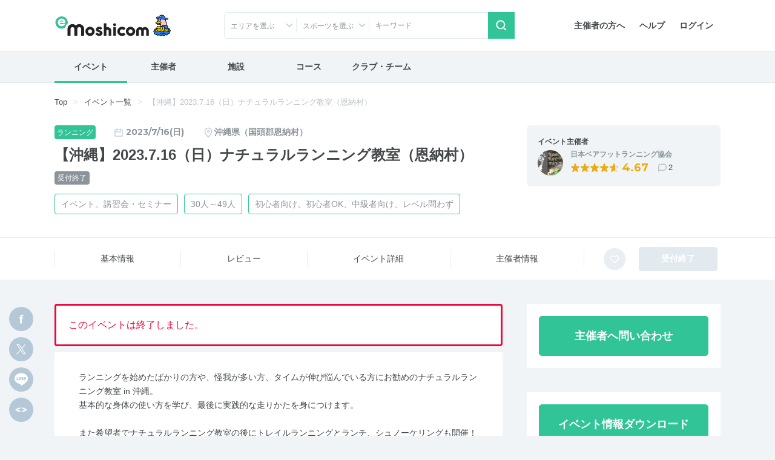

--- FILE ---
content_type: text/html; charset=UTF-8
request_url: https://moshicom.com/88603/
body_size: 22360
content:
<!DOCTYPE html>
<html lang="ja">
<head prefix="og: http://ogp.me/ns# fb: http://ogp.me/ns/fb# website: http://ogp.me/ns/website#">
    
<meta charset="utf-8" />
<meta http-equiv="X-UA-Compatible" content="IE=edge" />
<meta name="viewport" content="width=device-width,
		initial-scale=1" />
<meta name="description" content="e-moshicom（イー・モシコム）は主催者のためのイベント支援サイトです。ランニング、バイクをはじめとしたアクティブなイベントの集客をはじめ、運営・管理をトータルにサポートします。" />
<meta name="keywords" content="イベント申し込み,イベント募集,イベント管理,イベント告知,イベント集客,イベント開催,イベント運営,イベント作成,事前決済,イベント検索,主催,ランニング,バイク,ウォーキング,講習会,セミナー,合宿,ツアー,練習会,メーカーイベント,交流会,打ち上げ,-e-moshicom,イー・モシコム" />
<meta property="og:title" content="【沖縄】2023.7.16（日）ナチュラルランニング教室（恩納村） on Moshicom" />
<meta property="og:description" content="2023/7/16 / 沖縄県国頭郡恩納村安富祖２０２８　県民の森 スポーツの森（県民の森・恩納村） /  ランニングを始めたばかりの方や、怪我が多い方、タイムが伸び悩んでいる方にお勧めのナチュラルランニング教室 in 沖縄。
基本的な身体の使い方を学び、最後に実践的な走りかたを身につけます。

また希望者でナチュラルランニング教室の後にトレイルランニングとラ..." />
<meta property="og:url" content="https://moshicom.com/88603/" />
<meta property="og:image" content="https://static.moshicom.com/www/2023/05/tmb_5b67bccc79a918175f63081b805609b1d861c0ea.jpg" />
<meta property="og:type" content="website" />
<meta property="og:site_name" content="e-moshicom" />
<meta name="twitter:card" content="summary_large_image" />
<meta name="twitter:site" content="@e_moshicom" />
    <!--plugin -->
    <link href="https://fonts.googleapis.com/css?family=Montserrat:400,500,700&display=swap" rel="stylesheet">
    <!--css -->
    <link type="text/css" rel="stylesheet" href="/assets/css/common.min.css?1732085472" />

    <link type="text/css" rel="stylesheet" href="/assets/css/swiper.min.css?1599809568" />

    <link type="text/css" rel="stylesheet" href="/assets/css/lightbox.min.css?1599809568" />


    <!--plugin -->
    <link type="text/css" rel="stylesheet" href="/assets/css/jquery-ui.min.css?1599809568" />

    <link type="text/css" rel="stylesheet" href="/assets/css/jquery-ui-timepicker-addon.min.css?1599809568" />

    <link type="text/css" rel="stylesheet" href="/assets/css/bootstrap-colorpicker.min.css?1599809568" />

    
        <link type="text/css" rel="stylesheet" href="//fonts.googleapis.com/css?family=Roboto:100,400,500,700,900,900i" />

    <link type="text/css" rel="stylesheet" href="/assets/css/detail.css?1724035274" />
<link type="text/css" rel="stylesheet" href="/assets/css/detail-event.css?1679449225" />

    
            <script src="https://securepubads.g.doubleclick.net/tag/js/gpt.js"></script>
<script type='text/javascript'><!--
window.googletag = window.googletag || {cmd: []};
googletag.cmd.push(function() {
googletag.defineSlot('/2192041/M_TOP_Square', [250, 250], 'div-gpt-ad-1620627946311-0').addService(googletag.pubads());
googletag.defineSlot('/2192041/M_TOP_Square_02', [250, 250], 'div-gpt-ad-1637740741555-0').addService(googletag.pubads());
googletag.defineSlot('/2192041/M_Search_Square', [250, 250], 'div-gpt-ad-1620627981206-0').addService(googletag.pubads());
googletag.defineSlot('/2192041/M_Search_Square_02', [250, 250], 'div-gpt-ad-1637216400517-0').addService(googletag.pubads());
googletag.defineSlot('/2192041/M_Detail_Half', [300, 600], 'div-gpt-ad-1620627910093-0').addService(googletag.pubads());
googletag.defineSlot('/2192041/M_Mrect', [300, 250], 'div-gpt-ad-1712801520282-0').addService(googletag.pubads());
googletag.pubads().enableSingleRequest();
googletag.pubads().collapseEmptyDivs();
googletag.enableServices();
});
//--></script>
        <link type="text/css" rel="stylesheet" href="/assets/css/ui-custom.min.css?1675040521" />

    <!-- Favicons -->
    <link rel="apple-touch-icon-precomposed" href="/apple-touch-icon.png">
    <link rel="shortcut icon" type="image/vnd.microsoft.icon" href="/favicon.ico">
    <link rel="icon" type="image/vnd.microsoft.icon" href="/favicon.ico">
    <!-- analytics -->

            

    
    <script>
        var msg_date = new Date();
        var msg_timestamp = msg_date.getTime();
    </script>

    <title>【沖縄】2023.7.16（日）ナチュラルランニング教室（恩納村） | e-moshicom（イー・モシコム）</title>
</head>
<body class=" pages-detail event"
ontouchstart=""
    data-spy="scroll" data-offset="90" data-target="#sub-nav"
>
    <div id="pagetop"></div>
    <!-- Google Tag Manager -->
<noscript><iframe src="//www.googletagmanager.com/ns.html?id=GTM-5N5765"
height="0" width="0" style="display:none;visibility:hidden"></iframe></noscript>
<script>(function(w,d,s,l,i){w[l]=w[l]||[];w[l].push({'gtm.start':
new Date().getTime(),event:'gtm.js'});var f=d.getElementsByTagName(s)[0],
j=d.createElement(s),dl=l!='dataLayer'?'&l='+l:'';j.async=true;j.src=
'//www.googletagmanager.com/gtm.js?id='+i+dl;f.parentNode.insertBefore(j,f);
})(window,document,'script','dataLayer','GTM-5N5765');</script>
<!-- End Google Tag Manager -->
    <!-- Google Tag Manager -->
<noscript><iframe src="//www.googletagmanager.com/ns.html?id=GTM-5N5765"
height="0" width="0" style="display:none;visibility:hidden"></iframe></noscript>
<script>(function(w,d,s,l,i){w[l]=w[l]||[];w[l].push({'gtm.start':
new Date().getTime(),event:'gtm.js'});var f=d.getElementsByTagName(s)[0],
j=d.createElement(s),dl=l!='dataLayer'?'&l='+l:'';j.async=true;j.src=
'//www.googletagmanager.com/gtm.js?id='+i+dl;f.parentNode.insertBefore(j,f);
})(window,document,'script','dataLayer','GTM-5N5765');</script>
<!-- End Google Tag Manager -->    
    <div id="app">
                    <header id="header">

        <div class="container">
        <nav class="navbar navbar-expand-sm justify-content-between">
                            <a class="navbar-brand" href="/"><span>e-moshicom</span></a>
<div class="d-sm-none d-flex ml-auto">
            <a href="#collapseSearch" class="btn" data-toggle="collapse" role="button" aria-expanded="false" aria-controls="collapseSearch"><span class="navbar-toggler-icon search"></span>検索</a>
        <a href="/login/?url=/88603" class="btn"><span class="navbar-toggler-icon login"></span>ログイン</a>
    <button class="navbar-toggler" type="button" data-toggle="modal" data-target="#menuModalLong" aria-controls="menuModalLong" aria-expanded="false" aria-label="Toggle navigation"><span class="navbar-toggler-icon menu"></span>メニュー</button>
</div>
<!--//-->
<div class="navbar-right">
    <ul class="nav">
        <li class="nav-item">
            <a class="nav-link" href="/about/">主催者の方へ</a>
        </li>
        <li class="nav-item">
            <a class="nav-link" href="https://help.moshicom.com/" target="_blank">ヘルプ</a>
        </li>
        <li class="nav-item">
            <a class="nav-link" href="/login/?url=/88603">ログイン</a>
        </li>
    </ul>
</div>
<!--//navbar-right-->
                    </nav>
        <!--//nav-->
                    <div id="header_event_search">
<div class="collapse headerCollapse" id="collapseSearch" rel="preload">
    <div class="collapse-inner">
        <form action="/search/" method="get">
            <div class="form-row">
                <div class="col-6 col-sm-3 icn icon-arrow-arb icon-pin">
                    <p class="form-text text-truncate" id="dropdownArea" data-toggle="dropdown" aria-haspopup="true" aria-expanded="false">エリアを選ぶ</p>
<div class="dropdown-menu" aria-labelledby="dropdownArea">
            <fieldset>
            <div class="custom-control custom-checkbox">
                <input type="checkbox" name="areaAll1" class="custom-control-input" id="headerAreaAll1" value="1">
                <label class="custom-control-label" for="headerAreaAll1">
                    <legend>北海道・東北</legend>
                </label>
            </div>
            <div class="d-flex flex-wrap align-items-center">
                                    <div class="custom-control custom-checkbox custom-control-inline">
                        <input type="checkbox" name="prefecture_id[]" class="custom-control-input" id="header_prefecture_id_1_1" value="1" data-label="北海道" data-area="1">
                        <label class="custom-control-label" for="header_prefecture_id_1_1">北海道</label>
                    </div>
                                    <div class="custom-control custom-checkbox custom-control-inline">
                        <input type="checkbox" name="prefecture_id[]" class="custom-control-input" id="header_prefecture_id_1_2" value="2" data-label="青森県" data-area="1">
                        <label class="custom-control-label" for="header_prefecture_id_1_2">青森県</label>
                    </div>
                                    <div class="custom-control custom-checkbox custom-control-inline">
                        <input type="checkbox" name="prefecture_id[]" class="custom-control-input" id="header_prefecture_id_1_3" value="3" data-label="岩手県" data-area="1">
                        <label class="custom-control-label" for="header_prefecture_id_1_3">岩手県</label>
                    </div>
                                    <div class="custom-control custom-checkbox custom-control-inline">
                        <input type="checkbox" name="prefecture_id[]" class="custom-control-input" id="header_prefecture_id_1_4" value="4" data-label="宮城県" data-area="1">
                        <label class="custom-control-label" for="header_prefecture_id_1_4">宮城県</label>
                    </div>
                                    <div class="custom-control custom-checkbox custom-control-inline">
                        <input type="checkbox" name="prefecture_id[]" class="custom-control-input" id="header_prefecture_id_1_5" value="5" data-label="秋田県" data-area="1">
                        <label class="custom-control-label" for="header_prefecture_id_1_5">秋田県</label>
                    </div>
                                    <div class="custom-control custom-checkbox custom-control-inline">
                        <input type="checkbox" name="prefecture_id[]" class="custom-control-input" id="header_prefecture_id_1_6" value="6" data-label="山形県" data-area="1">
                        <label class="custom-control-label" for="header_prefecture_id_1_6">山形県</label>
                    </div>
                                    <div class="custom-control custom-checkbox custom-control-inline">
                        <input type="checkbox" name="prefecture_id[]" class="custom-control-input" id="header_prefecture_id_1_7" value="7" data-label="福島県" data-area="1">
                        <label class="custom-control-label" for="header_prefecture_id_1_7">福島県</label>
                    </div>
                            </div>
        </fieldset>
            <fieldset>
            <div class="custom-control custom-checkbox">
                <input type="checkbox" name="areaAll2" class="custom-control-input" id="headerAreaAll2" value="2">
                <label class="custom-control-label" for="headerAreaAll2">
                    <legend>関東</legend>
                </label>
            </div>
            <div class="d-flex flex-wrap align-items-center">
                                    <div class="custom-control custom-checkbox custom-control-inline">
                        <input type="checkbox" name="prefecture_id[]" class="custom-control-input" id="header_prefecture_id_2_13" value="13" data-label="東京都" data-area="2">
                        <label class="custom-control-label" for="header_prefecture_id_2_13">東京都</label>
                    </div>
                                    <div class="custom-control custom-checkbox custom-control-inline">
                        <input type="checkbox" name="prefecture_id[]" class="custom-control-input" id="header_prefecture_id_2_14" value="14" data-label="神奈川県" data-area="2">
                        <label class="custom-control-label" for="header_prefecture_id_2_14">神奈川県</label>
                    </div>
                                    <div class="custom-control custom-checkbox custom-control-inline">
                        <input type="checkbox" name="prefecture_id[]" class="custom-control-input" id="header_prefecture_id_2_11" value="11" data-label="埼玉県" data-area="2">
                        <label class="custom-control-label" for="header_prefecture_id_2_11">埼玉県</label>
                    </div>
                                    <div class="custom-control custom-checkbox custom-control-inline">
                        <input type="checkbox" name="prefecture_id[]" class="custom-control-input" id="header_prefecture_id_2_12" value="12" data-label="千葉県" data-area="2">
                        <label class="custom-control-label" for="header_prefecture_id_2_12">千葉県</label>
                    </div>
                                    <div class="custom-control custom-checkbox custom-control-inline">
                        <input type="checkbox" name="prefecture_id[]" class="custom-control-input" id="header_prefecture_id_2_9" value="9" data-label="栃木県" data-area="2">
                        <label class="custom-control-label" for="header_prefecture_id_2_9">栃木県</label>
                    </div>
                                    <div class="custom-control custom-checkbox custom-control-inline">
                        <input type="checkbox" name="prefecture_id[]" class="custom-control-input" id="header_prefecture_id_2_8" value="8" data-label="茨城県" data-area="2">
                        <label class="custom-control-label" for="header_prefecture_id_2_8">茨城県</label>
                    </div>
                                    <div class="custom-control custom-checkbox custom-control-inline">
                        <input type="checkbox" name="prefecture_id[]" class="custom-control-input" id="header_prefecture_id_2_10" value="10" data-label="群馬県" data-area="2">
                        <label class="custom-control-label" for="header_prefecture_id_2_10">群馬県</label>
                    </div>
                            </div>
        </fieldset>
            <fieldset>
            <div class="custom-control custom-checkbox">
                <input type="checkbox" name="areaAll3" class="custom-control-input" id="headerAreaAll3" value="3">
                <label class="custom-control-label" for="headerAreaAll3">
                    <legend>中部・北陸・東海</legend>
                </label>
            </div>
            <div class="d-flex flex-wrap align-items-center">
                                    <div class="custom-control custom-checkbox custom-control-inline">
                        <input type="checkbox" name="prefecture_id[]" class="custom-control-input" id="header_prefecture_id_3_15" value="15" data-label="新潟県" data-area="3">
                        <label class="custom-control-label" for="header_prefecture_id_3_15">新潟県</label>
                    </div>
                                    <div class="custom-control custom-checkbox custom-control-inline">
                        <input type="checkbox" name="prefecture_id[]" class="custom-control-input" id="header_prefecture_id_3_19" value="19" data-label="山梨県" data-area="3">
                        <label class="custom-control-label" for="header_prefecture_id_3_19">山梨県</label>
                    </div>
                                    <div class="custom-control custom-checkbox custom-control-inline">
                        <input type="checkbox" name="prefecture_id[]" class="custom-control-input" id="header_prefecture_id_3_20" value="20" data-label="長野県" data-area="3">
                        <label class="custom-control-label" for="header_prefecture_id_3_20">長野県</label>
                    </div>
                                    <div class="custom-control custom-checkbox custom-control-inline">
                        <input type="checkbox" name="prefecture_id[]" class="custom-control-input" id="header_prefecture_id_3_17" value="17" data-label="石川県" data-area="3">
                        <label class="custom-control-label" for="header_prefecture_id_3_17">石川県</label>
                    </div>
                                    <div class="custom-control custom-checkbox custom-control-inline">
                        <input type="checkbox" name="prefecture_id[]" class="custom-control-input" id="header_prefecture_id_3_16" value="16" data-label="富山県" data-area="3">
                        <label class="custom-control-label" for="header_prefecture_id_3_16">富山県</label>
                    </div>
                                    <div class="custom-control custom-checkbox custom-control-inline">
                        <input type="checkbox" name="prefecture_id[]" class="custom-control-input" id="header_prefecture_id_3_18" value="18" data-label="福井県" data-area="3">
                        <label class="custom-control-label" for="header_prefecture_id_3_18">福井県</label>
                    </div>
                                    <div class="custom-control custom-checkbox custom-control-inline">
                        <input type="checkbox" name="prefecture_id[]" class="custom-control-input" id="header_prefecture_id_3_23" value="23" data-label="愛知県" data-area="3">
                        <label class="custom-control-label" for="header_prefecture_id_3_23">愛知県</label>
                    </div>
                                    <div class="custom-control custom-checkbox custom-control-inline">
                        <input type="checkbox" name="prefecture_id[]" class="custom-control-input" id="header_prefecture_id_3_21" value="21" data-label="岐阜県" data-area="3">
                        <label class="custom-control-label" for="header_prefecture_id_3_21">岐阜県</label>
                    </div>
                                    <div class="custom-control custom-checkbox custom-control-inline">
                        <input type="checkbox" name="prefecture_id[]" class="custom-control-input" id="header_prefecture_id_3_22" value="22" data-label="静岡県" data-area="3">
                        <label class="custom-control-label" for="header_prefecture_id_3_22">静岡県</label>
                    </div>
                                    <div class="custom-control custom-checkbox custom-control-inline">
                        <input type="checkbox" name="prefecture_id[]" class="custom-control-input" id="header_prefecture_id_3_24" value="24" data-label="三重県" data-area="3">
                        <label class="custom-control-label" for="header_prefecture_id_3_24">三重県</label>
                    </div>
                            </div>
        </fieldset>
            <fieldset>
            <div class="custom-control custom-checkbox">
                <input type="checkbox" name="areaAll4" class="custom-control-input" id="headerAreaAll4" value="4">
                <label class="custom-control-label" for="headerAreaAll4">
                    <legend>関西</legend>
                </label>
            </div>
            <div class="d-flex flex-wrap align-items-center">
                                    <div class="custom-control custom-checkbox custom-control-inline">
                        <input type="checkbox" name="prefecture_id[]" class="custom-control-input" id="header_prefecture_id_4_27" value="27" data-label="大阪府" data-area="4">
                        <label class="custom-control-label" for="header_prefecture_id_4_27">大阪府</label>
                    </div>
                                    <div class="custom-control custom-checkbox custom-control-inline">
                        <input type="checkbox" name="prefecture_id[]" class="custom-control-input" id="header_prefecture_id_4_28" value="28" data-label="兵庫県" data-area="4">
                        <label class="custom-control-label" for="header_prefecture_id_4_28">兵庫県</label>
                    </div>
                                    <div class="custom-control custom-checkbox custom-control-inline">
                        <input type="checkbox" name="prefecture_id[]" class="custom-control-input" id="header_prefecture_id_4_26" value="26" data-label="京都府" data-area="4">
                        <label class="custom-control-label" for="header_prefecture_id_4_26">京都府</label>
                    </div>
                                    <div class="custom-control custom-checkbox custom-control-inline">
                        <input type="checkbox" name="prefecture_id[]" class="custom-control-input" id="header_prefecture_id_4_25" value="25" data-label="滋賀県" data-area="4">
                        <label class="custom-control-label" for="header_prefecture_id_4_25">滋賀県</label>
                    </div>
                                    <div class="custom-control custom-checkbox custom-control-inline">
                        <input type="checkbox" name="prefecture_id[]" class="custom-control-input" id="header_prefecture_id_4_29" value="29" data-label="奈良県" data-area="4">
                        <label class="custom-control-label" for="header_prefecture_id_4_29">奈良県</label>
                    </div>
                                    <div class="custom-control custom-checkbox custom-control-inline">
                        <input type="checkbox" name="prefecture_id[]" class="custom-control-input" id="header_prefecture_id_4_30" value="30" data-label="和歌山県" data-area="4">
                        <label class="custom-control-label" for="header_prefecture_id_4_30">和歌山県</label>
                    </div>
                            </div>
        </fieldset>
            <fieldset>
            <div class="custom-control custom-checkbox">
                <input type="checkbox" name="areaAll5" class="custom-control-input" id="headerAreaAll5" value="5">
                <label class="custom-control-label" for="headerAreaAll5">
                    <legend>中国・四国</legend>
                </label>
            </div>
            <div class="d-flex flex-wrap align-items-center">
                                    <div class="custom-control custom-checkbox custom-control-inline">
                        <input type="checkbox" name="prefecture_id[]" class="custom-control-input" id="header_prefecture_id_5_31" value="31" data-label="鳥取県" data-area="5">
                        <label class="custom-control-label" for="header_prefecture_id_5_31">鳥取県</label>
                    </div>
                                    <div class="custom-control custom-checkbox custom-control-inline">
                        <input type="checkbox" name="prefecture_id[]" class="custom-control-input" id="header_prefecture_id_5_32" value="32" data-label="島根県" data-area="5">
                        <label class="custom-control-label" for="header_prefecture_id_5_32">島根県</label>
                    </div>
                                    <div class="custom-control custom-checkbox custom-control-inline">
                        <input type="checkbox" name="prefecture_id[]" class="custom-control-input" id="header_prefecture_id_5_33" value="33" data-label="岡山県" data-area="5">
                        <label class="custom-control-label" for="header_prefecture_id_5_33">岡山県</label>
                    </div>
                                    <div class="custom-control custom-checkbox custom-control-inline">
                        <input type="checkbox" name="prefecture_id[]" class="custom-control-input" id="header_prefecture_id_5_34" value="34" data-label="広島県" data-area="5">
                        <label class="custom-control-label" for="header_prefecture_id_5_34">広島県</label>
                    </div>
                                    <div class="custom-control custom-checkbox custom-control-inline">
                        <input type="checkbox" name="prefecture_id[]" class="custom-control-input" id="header_prefecture_id_5_35" value="35" data-label="山口県" data-area="5">
                        <label class="custom-control-label" for="header_prefecture_id_5_35">山口県</label>
                    </div>
                                    <div class="custom-control custom-checkbox custom-control-inline">
                        <input type="checkbox" name="prefecture_id[]" class="custom-control-input" id="header_prefecture_id_5_36" value="36" data-label="徳島県" data-area="5">
                        <label class="custom-control-label" for="header_prefecture_id_5_36">徳島県</label>
                    </div>
                                    <div class="custom-control custom-checkbox custom-control-inline">
                        <input type="checkbox" name="prefecture_id[]" class="custom-control-input" id="header_prefecture_id_5_37" value="37" data-label="香川県" data-area="5">
                        <label class="custom-control-label" for="header_prefecture_id_5_37">香川県</label>
                    </div>
                                    <div class="custom-control custom-checkbox custom-control-inline">
                        <input type="checkbox" name="prefecture_id[]" class="custom-control-input" id="header_prefecture_id_5_38" value="38" data-label="愛媛県" data-area="5">
                        <label class="custom-control-label" for="header_prefecture_id_5_38">愛媛県</label>
                    </div>
                                    <div class="custom-control custom-checkbox custom-control-inline">
                        <input type="checkbox" name="prefecture_id[]" class="custom-control-input" id="header_prefecture_id_5_39" value="39" data-label="高知県" data-area="5">
                        <label class="custom-control-label" for="header_prefecture_id_5_39">高知県</label>
                    </div>
                            </div>
        </fieldset>
            <fieldset>
            <div class="custom-control custom-checkbox">
                <input type="checkbox" name="areaAll6" class="custom-control-input" id="headerAreaAll6" value="6">
                <label class="custom-control-label" for="headerAreaAll6">
                    <legend>九州・沖縄</legend>
                </label>
            </div>
            <div class="d-flex flex-wrap align-items-center">
                                    <div class="custom-control custom-checkbox custom-control-inline">
                        <input type="checkbox" name="prefecture_id[]" class="custom-control-input" id="header_prefecture_id_6_40" value="40" data-label="福岡県" data-area="6">
                        <label class="custom-control-label" for="header_prefecture_id_6_40">福岡県</label>
                    </div>
                                    <div class="custom-control custom-checkbox custom-control-inline">
                        <input type="checkbox" name="prefecture_id[]" class="custom-control-input" id="header_prefecture_id_6_41" value="41" data-label="佐賀県" data-area="6">
                        <label class="custom-control-label" for="header_prefecture_id_6_41">佐賀県</label>
                    </div>
                                    <div class="custom-control custom-checkbox custom-control-inline">
                        <input type="checkbox" name="prefecture_id[]" class="custom-control-input" id="header_prefecture_id_6_42" value="42" data-label="長崎県" data-area="6">
                        <label class="custom-control-label" for="header_prefecture_id_6_42">長崎県</label>
                    </div>
                                    <div class="custom-control custom-checkbox custom-control-inline">
                        <input type="checkbox" name="prefecture_id[]" class="custom-control-input" id="header_prefecture_id_6_43" value="43" data-label="熊本県" data-area="6">
                        <label class="custom-control-label" for="header_prefecture_id_6_43">熊本県</label>
                    </div>
                                    <div class="custom-control custom-checkbox custom-control-inline">
                        <input type="checkbox" name="prefecture_id[]" class="custom-control-input" id="header_prefecture_id_6_44" value="44" data-label="大分県" data-area="6">
                        <label class="custom-control-label" for="header_prefecture_id_6_44">大分県</label>
                    </div>
                                    <div class="custom-control custom-checkbox custom-control-inline">
                        <input type="checkbox" name="prefecture_id[]" class="custom-control-input" id="header_prefecture_id_6_45" value="45" data-label="宮崎県" data-area="6">
                        <label class="custom-control-label" for="header_prefecture_id_6_45">宮崎県</label>
                    </div>
                                    <div class="custom-control custom-checkbox custom-control-inline">
                        <input type="checkbox" name="prefecture_id[]" class="custom-control-input" id="header_prefecture_id_6_46" value="46" data-label="鹿児島県" data-area="6">
                        <label class="custom-control-label" for="header_prefecture_id_6_46">鹿児島県</label>
                    </div>
                                    <div class="custom-control custom-checkbox custom-control-inline">
                        <input type="checkbox" name="prefecture_id[]" class="custom-control-input" id="header_prefecture_id_6_47" value="47" data-label="沖縄県" data-area="6">
                        <label class="custom-control-label" for="header_prefecture_id_6_47">沖縄県</label>
                    </div>
                            </div>
        </fieldset>
        <fieldset>
        <div class="custom-control custom-checkbox">
            <input type="checkbox" class="custom-control-input" name="prefecture_id[]" id="header_prefecture_id_91" value="91" data-label="海外">
            <label class="custom-control-label" for="header_prefecture_id_91">海外</label>
        </div>
    </fieldset>
    <div class="d-flex justify-content-center">
        <button type="reset" class="btn btn-outline-gray mr-3" id="headerAreaClear">クリア</button>
        <button type="button" class="btn btn-primary dropdown-close btn-shadow">選択する</button>
    </div>
</div>                </div>
                <div class="col-6 col-sm-3 icn icon-arrow-arb">
                    <p class="form-text text-truncate" id="dropdownCategory2" data-toggle="dropdown" aria-haspopup="true" aria-expanded="false" data-offset="-160, 0">スポーツを選ぶ</p>
<div class="dropdown-menu" aria-labelledby="dropdownCategory2">
    <fieldset>
        <div class="sportsCheck d-flex flex-wrap align-items-center">
                            <div class="custom-control custom-checkbox custom-control-inline">
                    <input type="checkbox" class="custom-control-input" id="sports_1" data-id="1" data-label="ランニング" value="1" name="sports_id[]">
                    <label class="custom-control-label" for="sports_1">ランニング</label>
                </div>
                            <div class="custom-control custom-checkbox custom-control-inline">
                    <input type="checkbox" class="custom-control-input" id="sports_26" data-id="26" data-label="陸上競技" value="26" name="sports_id[]">
                    <label class="custom-control-label" for="sports_26">陸上競技</label>
                </div>
                            <div class="custom-control custom-checkbox custom-control-inline">
                    <input type="checkbox" class="custom-control-input" id="sports_25" data-id="25" data-label="トレイル" value="25" name="sports_id[]">
                    <label class="custom-control-label" for="sports_25">トレイル</label>
                </div>
                            <div class="custom-control custom-checkbox custom-control-inline">
                    <input type="checkbox" class="custom-control-input" id="sports_2" data-id="2" data-label="トライアスロン" value="2" name="sports_id[]">
                    <label class="custom-control-label" for="sports_2">トライアスロン</label>
                </div>
                            <div class="custom-control custom-checkbox custom-control-inline">
                    <input type="checkbox" class="custom-control-input" id="sports_27" data-id="27" data-label="ロゲイニング" value="27" name="sports_id[]">
                    <label class="custom-control-label" for="sports_27">ロゲイニング</label>
                </div>
                            <div class="custom-control custom-checkbox custom-control-inline">
                    <input type="checkbox" class="custom-control-input" id="sports_3" data-id="3" data-label="スイム" value="3" name="sports_id[]">
                    <label class="custom-control-label" for="sports_3">スイム</label>
                </div>
                            <div class="custom-control custom-checkbox custom-control-inline">
                    <input type="checkbox" class="custom-control-input" id="sports_4" data-id="4" data-label="自転車" value="4" name="sports_id[]">
                    <label class="custom-control-label" for="sports_4">自転車</label>
                </div>
                            <div class="custom-control custom-checkbox custom-control-inline">
                    <input type="checkbox" class="custom-control-input" id="sports_5" data-id="5" data-label="ウォーキング" value="5" name="sports_id[]">
                    <label class="custom-control-label" for="sports_5">ウォーキング</label>
                </div>
                            <div class="custom-control custom-checkbox custom-control-inline">
                    <input type="checkbox" class="custom-control-input" id="sports_6" data-id="6" data-label="登山、ハイキング" value="6" name="sports_id[]">
                    <label class="custom-control-label" for="sports_6">登山、ハイキング</label>
                </div>
                            <div class="custom-control custom-checkbox custom-control-inline">
                    <input type="checkbox" class="custom-control-input" id="sports_7" data-id="7" data-label="ボルダリング" value="7" name="sports_id[]">
                    <label class="custom-control-label" for="sports_7">ボルダリング</label>
                </div>
                            <div class="custom-control custom-checkbox custom-control-inline">
                    <input type="checkbox" class="custom-control-input" id="sports_8" data-id="8" data-label="ヨガ" value="8" name="sports_id[]">
                    <label class="custom-control-label" for="sports_8">ヨガ</label>
                </div>
                            <div class="custom-control custom-checkbox custom-control-inline">
                    <input type="checkbox" class="custom-control-input" id="sports_9" data-id="9" data-label="フィットネス" value="9" name="sports_id[]">
                    <label class="custom-control-label" for="sports_9">フィットネス</label>
                </div>
                            <div class="custom-control custom-checkbox custom-control-inline">
                    <input type="checkbox" class="custom-control-input" id="sports_10" data-id="10" data-label="ダンス" value="10" name="sports_id[]">
                    <label class="custom-control-label" for="sports_10">ダンス</label>
                </div>
                            <div class="custom-control custom-checkbox custom-control-inline">
                    <input type="checkbox" class="custom-control-input" id="sports_11" data-id="11" data-label="スキー、クロスカントリー" value="11" name="sports_id[]">
                    <label class="custom-control-label" for="sports_11">スキー、クロスカントリー</label>
                </div>
                            <div class="custom-control custom-checkbox custom-control-inline">
                    <input type="checkbox" class="custom-control-input" id="sports_12" data-id="12" data-label="テニス" value="12" name="sports_id[]">
                    <label class="custom-control-label" for="sports_12">テニス</label>
                </div>
                            <div class="custom-control custom-checkbox custom-control-inline">
                    <input type="checkbox" class="custom-control-input" id="sports_22" data-id="22" data-label="卓球" value="22" name="sports_id[]">
                    <label class="custom-control-label" for="sports_22">卓球</label>
                </div>
                            <div class="custom-control custom-checkbox custom-control-inline">
                    <input type="checkbox" class="custom-control-input" id="sports_13" data-id="13" data-label="サッカー、フットサル" value="13" name="sports_id[]">
                    <label class="custom-control-label" for="sports_13">サッカー、フットサル</label>
                </div>
                            <div class="custom-control custom-checkbox custom-control-inline">
                    <input type="checkbox" class="custom-control-input" id="sports_14" data-id="14" data-label="野球" value="14" name="sports_id[]">
                    <label class="custom-control-label" for="sports_14">野球</label>
                </div>
                            <div class="custom-control custom-checkbox custom-control-inline">
                    <input type="checkbox" class="custom-control-input" id="sports_15" data-id="15" data-label="バスケットボール" value="15" name="sports_id[]">
                    <label class="custom-control-label" for="sports_15">バスケットボール</label>
                </div>
                            <div class="custom-control custom-checkbox custom-control-inline">
                    <input type="checkbox" class="custom-control-input" id="sports_20" data-id="20" data-label="ボウリング" value="20" name="sports_id[]">
                    <label class="custom-control-label" for="sports_20">ボウリング</label>
                </div>
                            <div class="custom-control custom-checkbox custom-control-inline">
                    <input type="checkbox" class="custom-control-input" id="sports_21" data-id="21" data-label="バドミントン" value="21" name="sports_id[]">
                    <label class="custom-control-label" for="sports_21">バドミントン</label>
                </div>
                            <div class="custom-control custom-checkbox custom-control-inline">
                    <input type="checkbox" class="custom-control-input" id="sports_28" data-id="28" data-label="アーチェリー" value="28" name="sports_id[]">
                    <label class="custom-control-label" for="sports_28">アーチェリー</label>
                </div>
                            <div class="custom-control custom-checkbox custom-control-inline">
                    <input type="checkbox" class="custom-control-input" id="sports_29" data-id="29" data-label="ホッケー" value="29" name="sports_id[]">
                    <label class="custom-control-label" for="sports_29">ホッケー</label>
                </div>
                            <div class="custom-control custom-checkbox custom-control-inline">
                    <input type="checkbox" class="custom-control-input" id="sports_30" data-id="30" data-label="柔道" value="30" name="sports_id[]">
                    <label class="custom-control-label" for="sports_30">柔道</label>
                </div>
                            <div class="custom-control custom-checkbox custom-control-inline">
                    <input type="checkbox" class="custom-control-input" id="sports_31" data-id="31" data-label="空手道" value="31" name="sports_id[]">
                    <label class="custom-control-label" for="sports_31">空手道</label>
                </div>
                            <div class="custom-control custom-checkbox custom-control-inline">
                    <input type="checkbox" class="custom-control-input" id="sports_32" data-id="32" data-label="テコンドー" value="32" name="sports_id[]">
                    <label class="custom-control-label" for="sports_32">テコンドー</label>
                </div>
                            <div class="custom-control custom-checkbox custom-control-inline">
                    <input type="checkbox" class="custom-control-input" id="sports_33" data-id="33" data-label="オリエンテーリング" value="33" name="sports_id[]">
                    <label class="custom-control-label" for="sports_33">オリエンテーリング</label>
                </div>
                            <div class="custom-control custom-checkbox custom-control-inline">
                    <input type="checkbox" class="custom-control-input" id="sports_34" data-id="34" data-label="ソフトボール" value="34" name="sports_id[]">
                    <label class="custom-control-label" for="sports_34">ソフトボール</label>
                </div>
                            <div class="custom-control custom-checkbox custom-control-inline">
                    <input type="checkbox" class="custom-control-input" id="sports_35" data-id="35" data-label="スカッシュ" value="35" name="sports_id[]">
                    <label class="custom-control-label" for="sports_35">スカッシュ</label>
                </div>
                            <div class="custom-control custom-checkbox custom-control-inline">
                    <input type="checkbox" class="custom-control-input" id="sports_36" data-id="36" data-label="ゴルフ、グラウンドゴルフ、ゲートボール" value="36" name="sports_id[]">
                    <label class="custom-control-label" for="sports_36">ゴルフ、グラウンドゴルフ、ゲートボール</label>
                </div>
                            <div class="custom-control custom-checkbox custom-control-inline">
                    <input type="checkbox" class="custom-control-input" id="sports_37" data-id="37" data-label="バレーボール" value="37" name="sports_id[]">
                    <label class="custom-control-label" for="sports_37">バレーボール</label>
                </div>
                            <div class="custom-control custom-checkbox custom-control-inline">
                    <input type="checkbox" class="custom-control-input" id="sports_38" data-id="38" data-label="ラグビー" value="38" name="sports_id[]">
                    <label class="custom-control-label" for="sports_38">ラグビー</label>
                </div>
                            <div class="custom-control custom-checkbox custom-control-inline">
                    <input type="checkbox" class="custom-control-input" id="sports_39" data-id="39" data-label="ハンドボール" value="39" name="sports_id[]">
                    <label class="custom-control-label" for="sports_39">ハンドボール</label>
                </div>
                            <div class="custom-control custom-checkbox custom-control-inline">
                    <input type="checkbox" class="custom-control-input" id="sports_18" data-id="18" data-label="カヌー、カヤック、ボート" value="18" name="sports_id[]">
                    <label class="custom-control-label" for="sports_18">カヌー、カヤック、ボート</label>
                </div>
                            <div class="custom-control custom-checkbox custom-control-inline">
                    <input type="checkbox" class="custom-control-input" id="sports_40" data-id="40" data-label="セーリング" value="40" name="sports_id[]">
                    <label class="custom-control-label" for="sports_40">セーリング</label>
                </div>
                            <div class="custom-control custom-checkbox custom-control-inline">
                    <input type="checkbox" class="custom-control-input" id="sports_19" data-id="19" data-label="マリンスポーツ" value="19" name="sports_id[]">
                    <label class="custom-control-label" for="sports_19">マリンスポーツ</label>
                </div>
                            <div class="custom-control custom-checkbox custom-control-inline">
                    <input type="checkbox" class="custom-control-input" id="sports_41" data-id="41" data-label="射撃" value="41" name="sports_id[]">
                    <label class="custom-control-label" for="sports_41">射撃</label>
                </div>
                            <div class="custom-control custom-checkbox custom-control-inline">
                    <input type="checkbox" class="custom-control-input" id="sports_42" data-id="42" data-label="ウエイトリフティング" value="42" name="sports_id[]">
                    <label class="custom-control-label" for="sports_42">ウエイトリフティング</label>
                </div>
                            <div class="custom-control custom-checkbox custom-control-inline">
                    <input type="checkbox" class="custom-control-input" id="sports_43" data-id="43" data-label="綱引" value="43" name="sports_id[]">
                    <label class="custom-control-label" for="sports_43">綱引</label>
                </div>
                            <div class="custom-control custom-checkbox custom-control-inline">
                    <input type="checkbox" class="custom-control-input" id="sports_17" data-id="17" data-label="アドベンチャー" value="17" name="sports_id[]">
                    <label class="custom-control-label" for="sports_17">アドベンチャー</label>
                </div>
                            <div class="custom-control custom-checkbox custom-control-inline">
                    <input type="checkbox" class="custom-control-input" id="sports_23" data-id="23" data-label="運動会" value="23" name="sports_id[]">
                    <label class="custom-control-label" for="sports_23">運動会</label>
                </div>
                            <div class="custom-control custom-checkbox custom-control-inline">
                    <input type="checkbox" class="custom-control-input" id="sports_44" data-id="44" data-label="フライングディスク" value="44" name="sports_id[]">
                    <label class="custom-control-label" for="sports_44">フライングディスク</label>
                </div>
                            <div class="custom-control custom-checkbox custom-control-inline">
                    <input type="checkbox" class="custom-control-input" id="sports_45" data-id="45" data-label="フィッシング" value="45" name="sports_id[]">
                    <label class="custom-control-label" for="sports_45">フィッシング</label>
                </div>
                            <div class="custom-control custom-checkbox custom-control-inline">
                    <input type="checkbox" class="custom-control-input" id="sports_46" data-id="46" data-label="レスリング" value="46" name="sports_id[]">
                    <label class="custom-control-label" for="sports_46">レスリング</label>
                </div>
                            <div class="custom-control custom-checkbox custom-control-inline">
                    <input type="checkbox" class="custom-control-input" id="sports_24" data-id="24" data-label="その他" value="24" name="sports_id[]">
                    <label class="custom-control-label" for="sports_24">その他</label>
                </div>
                    </div>
    </fieldset>
    <div class="d-flex justify-content-center">
        <button type="reset" class="btn btn-outline-gray mr-3" id="headerSportsClear">クリア</button>
        <button type="button" class="btn btn-primary dropdown-close btn-shadow" onclick="return true;">選択する</button>
    </div>
</div>                </div>
                <div class="col-12 col-sm-6">
                    <div class="input-group">
    <input
        id="dropdownKeyword"
        data-toggle="dropdown"
        aria-haspopup="true"
        aria-expanded="false"
        type="text"
        class="form-control"
        placeholder="キーワード"
        value=""
        name="keyword"
        aria-describedby="button-addon2"
        autocomplete="off"
    >
    <div class="dropdown-menu" aria-labelledby="dropdownKeyword">
        <div class="keywordCheck list-group list-group-flush">
            <p class="dropdown-title d-none" id="search_keyword_title">最近検索したキーワード</p>
                            <p class="dropdown-title">人気のキーワードから探す</p>
                                    <a href="javascript:void(0)" class="list-group-item list-group-item-action header-keyword-list" onclick="headerKeywordSelect('代々木公園'); ga('send', 'event', 'search keyword', 'click', '代々木公園');">代々木公園</a>
                                    <a href="javascript:void(0)" class="list-group-item list-group-item-action header-keyword-list" onclick="headerKeywordSelect('オンライン'); ga('send', 'event', 'search keyword', 'click', 'オンライン');">オンライン</a>
                                    <a href="javascript:void(0)" class="list-group-item list-group-item-action header-keyword-list" onclick="headerKeywordSelect('バーチャル'); ga('send', 'event', 'search keyword', 'click', 'バーチャル');">バーチャル</a>
                                    <a href="javascript:void(0)" class="list-group-item list-group-item-action header-keyword-list" onclick="headerKeywordSelect('GPS'); ga('send', 'event', 'search keyword', 'click', 'GPS');">GPS</a>
                                    <a href="javascript:void(0)" class="list-group-item list-group-item-action header-keyword-list" onclick="headerKeywordSelect('練習会'); ga('send', 'event', 'search keyword', 'click', '練習会');">練習会</a>
                                    <a href="javascript:void(0)" class="list-group-item list-group-item-action header-keyword-list" onclick="headerKeywordSelect('試走会'); ga('send', 'event', 'search keyword', 'click', '試走会');">試走会</a>
                                    <a href="javascript:void(0)" class="list-group-item list-group-item-action header-keyword-list" onclick="headerKeywordSelect('トレイルラン'); ga('send', 'event', 'search keyword', 'click', 'トレイルラン');">トレイルラン</a>
                                    <a href="javascript:void(0)" class="list-group-item list-group-item-action header-keyword-list" onclick="headerKeywordSelect('ロゲイニング'); ga('send', 'event', 'search keyword', 'click', 'ロゲイニング');">ロゲイニング</a>
                                    <a href="javascript:void(0)" class="list-group-item list-group-item-action header-keyword-list" onclick="headerKeywordSelect('ヨガ'); ga('send', 'event', 'search keyword', 'click', 'ヨガ');">ヨガ</a>
                                    <a href="javascript:void(0)" class="list-group-item list-group-item-action header-keyword-list" onclick="headerKeywordSelect('ストレッチ'); ga('send', 'event', 'search keyword', 'click', 'ストレッチ');">ストレッチ</a>
                                    <a href="javascript:void(0)" class="list-group-item list-group-item-action header-keyword-list" onclick="headerKeywordSelect('タイムトライアル'); ga('send', 'event', 'search keyword', 'click', 'タイムトライアル');">タイムトライアル</a>
                                    <a href="javascript:void(0)" class="list-group-item list-group-item-action header-keyword-list" onclick="headerKeywordSelect('合宿'); ga('send', 'event', 'search keyword', 'click', '合宿');">合宿</a>
                                    <a href="javascript:void(0)" class="list-group-item list-group-item-action header-keyword-list" onclick="headerKeywordSelect('ナイト'); ga('send', 'event', 'search keyword', 'click', 'ナイト');">ナイト</a>
                                    <a href="javascript:void(0)" class="list-group-item list-group-item-action header-keyword-list" onclick="headerKeywordSelect('早朝'); ga('send', 'event', 'search keyword', 'click', '早朝');">早朝</a>
                                    </div>
    </div>
    <div class="input-group-append">
        
        <button
                        class="btn btn-primary"
                        type="submit"
            id="button-addon2"
        ><span class="btn-icon search-keym"></span></button>
    </div>
</div>
                </div>
            </div>
        </form>
        <button type="button" class="btn btn-link btn-link-close">閉じる</button>
    </div>
</div>
</div>
<!--//collapse-->            </div>

            
        <div class="container-fluid d-none d-sm-block">
            <div class="container">
                <nav class="nav">
                    <a id="eventPage" class="nav-link" href="/search/">イベント</a>
                    <a id="promoterPage" class="nav-link" href="/promoter/">主催者</a>
                    <a id="facilityPage" class="nav-link" href="/facility/">施設</a>
                    <a id="coursePage" class="nav-link" href="/course/search/">コース</a>
                    <a id="clubTeam" class="nav-link" href="/clubteam/">
                                                クラブ・チーム
                    </a>
                </nav>
            </div>
        </div>
    </header>
    <main id="main" role="main">
        <div id="tickets_modal" style="display:none;">
    <p>
            お申し込みされるチケットを選択してください。
    </p>
<form>
    <div class="form-group">
        <div class="list-info">
            <ul class="list-unstyled">
                                                                            <li>
                                                    <dl class="d-flex flex-wrap flex-sm-nowrap">
                                <dt>
                                    <span>一般参加</span>
                                </dt>
                                <dd>
                                                            <span>2,500<small>円</small></span>
                                            </dd>
                                <dd>
                                    <a href="#" class="btn btn-light disabled">
                                    定員締切
                                    </a>
                                </dd>
                            </dl>
                                            </li>
                    <!--col-* -->
                                                                            <li>
                                                    <dl class="d-flex flex-wrap flex-sm-nowrap">
                                <dt>
                                    <span>学生</span>
                                </dt>
                                <dd>
                                                            <span>1,000<small>円</small></span>
                                            </dd>
                                <dd>
                                    <a href="#" class="btn btn-light disabled">
                                    定員締切
                                    </a>
                                </dd>
                            </dl>
                                            </li>
                    <!--col-* -->
                            </ul>
        </div>
    </div>
</form></div>

<div class="container-fluid d-none d-sm-block">
    <div class="container">
        <nav aria-label="breadcrumb">
            <ol class="breadcrumb">
                <li class="breadcrumb-item"><a href="/">Top</a></li>
                <li class="breadcrumb-item"><a href="/search/">イベント一覧</a></li>
<li class="breadcrumb-item active">【沖縄】2023.7.16（日）ナチュラルランニング教室（恩納村）</li>
            </ol>
        </nav>
    </div>
</div>
<!--//container-fluid-->
<div class="jumbotron">
    <div class="container d-flex flex-column flex-sm-row">
    <div class="col-sm-8">
        <div class="card card-body">
            <div class="d-flex flex-column flex-sm-row">
            
<div class="d-flex align-items-center">
        <span class="badge badge-primary text-truncate">
        ランニング
    </span>
    </div>
<div class="d-flex align-items-center">
        <time class="text-truncate icn icon-calendar" datetime="">
        2023/7/16(日)
    </time>
    
            <p class="text-truncate text-muted icn icon-pin">沖縄県（国頭郡恩納村）</p>
    </div>
            </div>
            <h1><span>【沖縄】2023.7.16（日）ナチュラルランニング教室（恩納村）</span>
<span
        class="badge badge-secondary"
    >
        受付終了
</span>
</h1>
                            <div class="labelist d-flex flex-wrap">
                    <span class="badge badge-outline-primary">
        イベント、講習会・セミナー
    </span>

            <span class="badge badge-outline-primary">
            30人～49人
        </span>
    
    <span class="badge badge-outline-primary">
        初心者向け、初心者OK、中級者向け、レベル問わず
    </span>

                </div>
                        
        </div>
    </div>
    <div class="col-sm-4">
        <div class="card card-body mb-2">
            <dl class="d-flex flex-column mb-0">
    <dt>イベント主催者</dt>
    <dd class="d-flex align-items-start">
        <div class="user-icon">
            <a href="/user/293874/">
                            <img src="https://static.moshicom.com/www/2021/06/icon_b754e52ce5b8c19dbbe9a6e9005a1560731c7d02.jpg" width="136" height="136" alt="日本ベアフットランニング協会">
                        </a>
        </div>
        <div class="d-flex flex-column">
            <h2 class="user"><a class="lines1" href="/user/293874/" style="float: none; position: static;">日本ベアフットランニング協会</a></h2>
            <div class="d-flex">
                <div class="progress-box">
                    <div class="progress fivestar">
                                                <div class="progress-bar progress-bar-star" role="progressbar" style="width: 93%" aria-valuenow="93" aria-valuemin="0" aria-valuemax="100"></div>
                    </div>
                                        <span>4.67</span>
                                    </div>
                                <a
                    class="icn icon-comment"
                    href="/user/evaluations/293874/"
                >2
                </a>
                            </div>

                                            </div>
    </dd>
</dl>
        </div>

            </div>
</div>
<div class="subnavi d-flex align-items-center" id="sub-nav">
    <div class="container d-flex flex-row justify-content-between">
    <ul class="nav nav-fill" id="fixedMenu">
    <li class="nav-item"><a class="nav-link" href="#anchor_01">基本情報</a></li>
            <li class="nav-item d-none d-sm-flex">
            <a
                class="nav-link"
                href="#anchor_02"
            >レビュー</a>
        </li>
        <li class="nav-item d-none d-sm-flex">
        <a
            class="nav-link"
            href="#anchor_03"
        >
                            イベント詳細
                    </a>
    </li>
        
    
    <li class="nav-item">
        <a
            class="nav-link"
            href="#anchor_06"
        >主催者<span class="d-none d-sm-inline-block">情報</span></a>
    </li>
    <li class="nav-item">
        <a
            href="#anchor_entry"
            class="nav-link"
        >
            受付終了
        </a>
    </li>
</ul>
        <div class="d-flex">
            <div class="favorite">
    <form name="favorite">
        <div class="custom-control custom-checkbox">
                            <label class="custom-control-label loginForm" onclick="location.href='/login/?url=/88603/'"></label>
                    </div>
    </form>
</div>            <a
    href="#anchor_entry"
    class="btn btn-light disabled"
    >
        受付終了
</a>

        </div>
    </div>
</div>
</div>
<!--//jumbotron-->
<div class="container d-flex flex-column flex-sm-row">
    <div class="col col-main">
        <a class="anchor" id="anchor_01"></a>
    <div class="p-4 p-sm-0">
        <div class="alert alert-danger" role="alert">
            このイベントは終了しました。
        </div>
    </div>




<section class="sectioning-box">
    <div class="sectioning-padding">
        <p class="lead">ランニングを始めたばかりの方や、怪我が多い方、タイムが伸び悩んでいる方にお勧めのナチュラルランニング教室 in 沖縄。<br />
基本的な身体の使い方を学び、最後に実践的な走りかたを身につけます。<br />
<br />
また希望者でナチュラルランニング教室の後にトレイルランニングとランチ、シュノーケリングも開催！<br />
是非お気軽にご参加ください。</p>
<!-- !!!!! slide-gallery or mainvisual only !!!!! -->
        <div class="text-center mainvisual">
        <a class="d-inline-block mx-auto" data-lightbox="images" href="https://static.moshicom.com/www/2023/05/org_5b67bccc79a918175f63081b805609b1d861c0ea.jpg">
            <img class="obj-fit-contain" src="https://static.moshicom.com/www/2023/05/5b67bccc79a918175f63081b805609b1d861c0ea.jpg" alt="">
        </a>
    </div>

<div class="list-info">
    <ul class="list-unstyled">
                    <li>
                <dl class="d-flex flex-wrap">
                <dt>
                    開催日                </dt>
                <dd>
                    <div class="d-flex flex-wrap flex-sm-nowrap align-items-center w-100">
                        <div class="d-flex flex-wrap align-items-center mr-3">
                                                            <span>
                                    <mark>2023/7/16</mark>(日)
                                </span>
                                                                                                                    <small>受付開始 09:00 ～</small>
                                                    </div>

                                            </div>
                </dd>
                </dl>
            </li>
                <li>
            <dl class="d-flex flex-wrap align-items-center">
            <dt>申込受付期間</dt>
            <dd>
                2023/6/9(金)16:23～
                                    2023/7/16(日)00:00
                            </dd>
            </dl>
        </li>

        
                                <li>
                <dl class="d-flex flex-wrap align-items-center">
                    <dt>会場</dt>
                    <dd>スポーツの森（県民の森・恩納村）</dd>
                </dl>
            </li>
                                    <li>
                <dl class="d-flex flex-wrap align-items-center">
                <dt>開催場所</dt>
                <dd>
                    <div class="d-flex justify-content-between align-items-center justify-content-sm-start">
                        <span>
                                                                                〒904-0401
                                                        沖縄県国頭郡恩納村安富祖２０２８　県民の森
                                                </span>
                                                                        <a
                            class="d-inline-block ml-sm-3"
                            href="https://maps.google.co.jp/maps/place/26.5116705,127.9068118/@19z"
                            target="_blank"
                        ><span class="icn icon-pin-primary"></span></a>
                                            </div>
                </dd>
                </dl>
            </li>
                        <li>
                <dl class="d-flex flex-wrap align-items-center">
                    <dt>支払方法</dt>
                    <dd>会場払い</dd>
                </dl>
            </li>
                                                <li>
                <dl class="d-flex flex-column flex-sm-row flex-wrap">
    <dt>参加費</dt>
    <dd class="py-0">
        <dl class="d-flex flex-wrap align-items-stretch justify-content-between">
                    <dt><span>
                            一般参加
                        :
            </span></dt>
            <dd>
            <ul class="list-unstyled">
                            2,500円
                        </ul>
            </dd>
                    <dt><span>
                            学生
                        :
            </span></dt>
            <dd>
            <ul class="list-unstyled">
                            1,000円
                        </ul>
            </dd>
                </dl>
    </dd>
</dl>
            </li>
                                                </ul>
</div>
<!--//list-info-->
<a class="anchor" id="anchor_entry"></a>
<div class="text-center">
    




    <a
        href="javascript:void(0);"
        class="btn btn-lg btn-light disabled"
    >受付終了</a>

<div class="modal fade show" id="ticketcancelModal" tabindex="-1" role="dialog" aria-labelledby="ticketcancelModalTitle" style="text-align: left!important;" aria-hidden="true">
    <div class="modal-dialog modal-lg modal-dialog-centered" role="document">
        <div class="modal-content">
            <div class="modal-header">
                <button type="button" class="close close-circle" data-dismiss="modal" aria-label="Close"></button>
            </div>
            <div class="modal-body">
                <p>キャンセルされるチケットを選択してください。</p>
                <div class="form-group">
                    <div class="list-info">
                        <ul class="list-unstyled">
                                                    </ul>
                    </div>
                </div>
            </div>
        </div>
    </div>
</div>
</div>
    </div>
</section>

<a class="anchor" id="anchor_02"></a>
<section class="sectioning-box">
    <h2 class="sectioning-title">
        イベント主催者への過去のレビュー    </h2>
    <div class="sectioning-padding slide slide-reviewRow">
        <div class="swiper-container swiper-container-initialized swiper-container-horizontal">
    <div class="swiper-wrapper" style="transform: translate3d(0px, 0px, 0px);">
            <div class="swiper-slide" style="margin-right: 20px;">
            <div class="card card-main">
                <div class="d-flex flex-row">
                    <div class="user-icon">
                        <a href="/profile/598403/">
                                                <img
                            src="https://static.moshicom.com/www/2023/11/icon_67a20cda14ba656b35b0c970510724d02f532508.jpeg"
                            class="obj-fit-cover" alt="あさコマ"
                        >
                                                </a>
                    </div>
                    <div class="card-header">
                        <h3 class="user">
                            <a
                                href="/profile/598403/"
                                class="text-truncate"
                            >あさコマ</a>
                        </h3>
                        <div class="d-flex justify-content-between align-items-end">
                            <time datetime="2024-06-17">
                                2024/06/17
                            </time>
                            <div class="progress-box">
                                <div class="progress fivestar">
                                    <div
                                        class="progress-bar progress-bar-star"
                                        role="progressbar"
                                        style="width: 100%"
                                        aria-valuenow="100"
                                        aria-valuemin="0"
                                        aria-valuemax="100">
                                    </div>
                                </div>
                                                                        <span>
                                        5.00
                                    </span>
                                                                </div>
                        </div>
                    </div>
                </div>
                <div class="card-body">
                    <h4 class="card-title lines2" style="float: none; position: static;">
                        <a href="/user/evaluations/293874">基本を理解するって大事！</a>
                    </h4>
                    <p
                        class="card-text lines3"
                        style="float: none; position: static;"
                        title="基本を理解するって大事！"
                    >
                        こちらの教室に行くまでは、ただただ走っていました。
タイムも伸びず膝も故障して、モチベも下がっていたので何か打開策を！と思い参加。...
                    </p>
                </div>
                <div class="card-footer d-flex flex-column">
                    <p class="card-text lines2" style="float: none; position: static;">
                        <a href="/101495/">【札幌】2024.6.15（土）ナチュラルランニング教室</a>
                    </p>
                                                                    <time datetime="2024/6/15">
                            2024/6/15
                        </time>
                                                            </div>
            </div>
        </div>
            <div class="swiper-slide" style="margin-right: 20px;">
            <div class="card card-main">
                <div class="d-flex flex-row">
                    <div class="user-icon">
                        <a href="/profile/595489/">
                                                </a>
                    </div>
                    <div class="card-header">
                        <h3 class="user">
                            <a
                                href="/profile/595489/"
                                class="text-truncate"
                            >じょるの</a>
                        </h3>
                        <div class="d-flex justify-content-between align-items-end">
                            <time datetime="2023-11-21">
                                2023/11/21
                            </time>
                            <div class="progress-box">
                                <div class="progress fivestar">
                                    <div
                                        class="progress-bar progress-bar-star"
                                        role="progressbar"
                                        style="width: 87%"
                                        aria-valuenow="87"
                                        aria-valuemin="0"
                                        aria-valuemax="100">
                                    </div>
                                </div>
                                                                        <span>
                                        4.33
                                    </span>
                                                                </div>
                        </div>
                    </div>
                </div>
                <div class="card-body">
                    <h4 class="card-title lines2" style="float: none; position: static;">
                        <a href="/user/evaluations/293874">小学生から大人まで走力の力試しに最適</a>
                    </h4>
                    <p
                        class="card-text lines3"
                        style="float: none; position: static;"
                        title="小学生から大人まで走力の力試しに最適"
                    >
                        小学生の息子と参加しました。私はフルマラソンの練習として。息子は力試しに。息子は普段違うスポーツをやっているので、陸上競技にはまず出られません。そんな中で...
                    </p>
                </div>
                <div class="card-footer d-flex flex-column">
                    <p class="card-text lines2" style="float: none; position: static;">
                        <a href="/94895/">第2回海の中道ベアフットクロスカントリー大会</a>
                    </p>
                                                                    <time datetime="2023/11/19">
                            2023/11/19
                        </time>
                                                            </div>
            </div>
        </div>
        </div>
    <!--//sw-->
    <span class="swiper-notification" aria-live="assertive" aria-atomic="true"></span>
</div>
<!--//sc-->
<div
    class="swiper-button-next"
    tabindex="0"
    role="button"
    aria-label="Next slide"
    aria-disabled="false">
</div>
<div
    class="swiper-button-prev swiper-button-disabled"
    tabindex="0"
    role="button"
    aria-label="Previous slide"
    aria-disabled="true">
</div>
    </div>
    <div class="text-center">
        <a
            href="/user/evaluations/293874"
            class="btn btn-outline-gray"
        >レビューをもっと見る</a>
    </div>
</section>

<a class="anchor" id="anchor_03"></a>
<section class="sectioning-box">
    <h2 class="sectioning-title">
            イベント詳細
    </h2>

    <div class="tab-content" id="eventDetailContent">
        <div class="sectioning-padding">
            <dl class="d-flex flex-wrap deflistLine">
            <dt>支払い方法</dt>
            <dd>会場払い</dd>
            <dt>キャンセル受付期間</dt>
            <dd>キャンセル不可</dd>
                        <dt>URL</dt>
            <dd>
                <a
                    href="https://hadashirunning.jp/event/2023/07/202307-2659.php" target="_blank" rel="noopener"
                >https://hadashirunning.jp/event/2023/07/202307-2659.php</a>
            </dd>
                                    <dt>スポーツ</dt>
            <dd>ランニング</dd>
            <dt>イベント種別</dt>
            <dd>
                イベント、講習会・セミナー
            </dd>

                                            <dt>規模</dt>
                <dd>30人～49人</dd>
                            
                        <dt>レベル</dt>
            <dd>
                初心者向け、初心者OK、中級者向け、レベル問わず
            </dd>
            
                        <dt>当日申込</dt>
            <dd>可</dd>
            
                        <dt>計測</dt>
            <dd>-</dd>
            
            
                        <dt>その他の特徴</dt>
            <dd>
                -
            </dd>
                                    <dt>主催者連絡先</dt>
            <dd>
                日本ベアフットランニング協会
                                    <br>
                    hadashi.rc@gmail.com、03-6260-9103
                                            </dd>
                        <dt>イベントID</dt>
            <dd>E0088603</dd>
                        <dt>プライバシーポリシー</dt>
            <dd><a href="#modalEventPrivacyPolicy" class="text-primary" data-toggle="modal" data-target="#privacyModal">詳細はこちら</a></dd>
                                                        </dl>
                <section class="editorArea">
            <table style="width:100%">
	<tbody>
		<tr>
			<th width="20%">【開催日時】</th>
			<td width="80%">2023年7月16日（日）　9:15-10:45 (受付9:00-9:15)</td>
		</tr>
		<tr>
			<th>【集合場所】</th>
			<td><a href="https://goo.gl/maps/deYyYAALJf1mSFoi9">スポーツの森（県民の森・恩納村）</a><br />
			〒904-0401 沖縄県国頭郡恩納村安富祖２０２８</td>
		</tr>
		<tr>
			<th>【スケジュール】</th>
			<td>9:00　受付開始<br />
			9:15　スタート・走り方の基礎的な動作<br />
			10:00　走り方の実践的なドリル<br />
			10:45　ナチュラルランニング教室 終了<br />
			&ndash;以下希望者&ndash;<br />
			11:00　トレイルランニング（約3km）<br />
			12:30　ランチ（2,000円程度のお店を予定）<br />
			15:00　シュノーケル（装備は各自で持参をお願いします）</td>
		</tr>
		<tr>
			<th>【参加費】</th>
			<td>一般参加 2,500円 (裸足ランニングクラブ会員2,000円、学生1,000円）<br />
			※当日現金支払い※<br />
			※学生は高校生以下に限ります。</td>
		</tr>
		<tr>
			<th>【持ち物】</th>
			<td>ビブラムファイブフィンガーズを試履きされる方は5本指ソックスを持参してください。<br />
			トレイルランニング、シュノーケリングの参加をご希望の方は装備など各自ご用意をお願いします。</td>
		</tr>
		<tr>
			<th>【申し込み方法】</th>
			<td>
			<p>モシコムよりチケットをお選びください。</p>

			<p>トレイルランニング、ランチ、シュノーケリングはオプションとなりますので、ご希望の場合はそれぞれお選びください。</p>
			</td>
		</tr>
		<tr>
			<th>【参加誓約書】</th>
			<td>イベント参加に当たり必ずこちらの誓約書に目を通して下さい。※閲覧必須、提出不要※
			<p><a href="https://hadashirunning.jp/wp-content/uploads/2022/09/d102c8be0c049b0b690e3cc615d59902.pdf" rel="noopener noreferrer" target="_blank">「イベント参加誓約書」</a></p>
			</td>
		</tr>
		<tr>
			<th>【講師】</th>
			<td><img alt="yoshino_2013.jpgのサムネール画像のサムネール画像" height="118" loading="lazy" src="https://hadashirunning.jp/blog/assets_c/2013/05/yoshino_2013-thumb-117x118-629-thumb-117x118-647.jpg" width="117" />
			<p>吉野 剛 ：<br />
			日本における裸足RUNの第一人者であり裸足走法の研究者。サンディエゴ州立大学修士課程で裸足ランニングの研究を行い、現在アメリカで裸足RUNのブームの火付け役となった1人としても数えられる。2012年3月に日本経済新聞の全面記事で大きく取り上げられるなど、テレビや雑誌、ラジオ、各メディアからも注目されている。</p>

			<p>『裸足ランニング ～世界初！ ベアフット・ランナー の実用書～（ベースボール・マガジン社）』を執筆。イベントや講演などで日本のみならず、タイ、中国、シンガポール、オーストラリアなどでも活動し、現在はケニアで世界トップクラスの陸上選手育成も行っている。</p>
			</td>
		</tr>
		<tr>
			<th>【基本事項】</th>
			<td>・小雨決行、荒天中止です。中止の場合、前日20時までに登録されているメールに連絡いたします。天候が怪しい場合は、ご確認ください。<br />
			・運動のできる格好でお越しください。<br />
			・貴重品はご自身で管理をお願いいたします。盗難による責任は一切負いません。</td>
		</tr>
		<tr>
			<th>【注意事項】</th>
			<td>・参加中に被った盗難、怪我、事故、損害、事件などについては一切責任を負いませんので、参加者各自でご注意願います。<br />
			・任意でのスポーツ保険へのご加入をお勧めします。<br />
			・レッスンでは裸足で外を走るため、足を切るなどのリスクを承知の上ご参加ください。<br />
			・緊急連絡&nbsp;080-1184-5461 （当日のみ）</td>
		</tr>
	</tbody>
</table>
        </section>
                        <div class="mt-5">
            <div class="map-embedded">
                <div class="embed-responsive embed-responsive-16by9">
                    <iframe src="https://www.google.com/maps/embed/v1/place?key=AIzaSyDhNEy57D_a_t-S2B1xvO4KNkpRIzcHG7Q&q=26.5116705,127.9068118" width="600" height="450" frameborder="0" scrolling="no" marginheight="0" marginwidth="0" allowfullscreen></iframe>
                </div>
            </div>
        </div>
        <div class="d-flex mt-3">
            <p class="ml-auto">
                <a
                    href="https://maps.google.co.jp/maps/place/26.5116705,127.9068118/@19z"
                    target="_blank"
                    class="text-primary"
                >大きな地図で見る</a>
            </p>
        </div>
            </div>
    </div>
</section>




    <a class="anchor" id="anchor_comment"></a>
    <section class="sectioning-box contents-comment">
                    <h2 class="sectioning-title">イベントについての質問・コメント</h2>
                <div class="sectioning-padding">
            <p class="text-center">
<a
    href="/login/?url=/88603/&anchor=anchor_comment"
    class="btn btn-pill btn-sm btn-outline-primary"
>ログインしてコメントを書く</a>
</p>

<p>質問・コメントはありません。</p>
        </div>
    </section>
<!--//comment-->

<a class="anchor" id="anchor_06"></a>
<section class="sectioning-box">
        <h2 class="sectioning-title">イベント主催者</h2>
        <div class="sectioning-padding pb-0">
    <div class="d-flex align-items-center">
        <div class="user-icon">
            <a href="/user/293874/">
                            <img src="https://static.moshicom.com/www/2021/06/icon_b754e52ce5b8c19dbbe9a6e9005a1560731c7d02.jpg" width="136" height="136" alt="日本ベアフットランニング協会">
                        </a>
        </div>
        <div class="d-flex flex-column">
            <h2 class="user">
                <a
                    href="/user/293874/"
                    class="lines1"
                    style="float: none; position: static;"
                >日本ベアフットランニング協会</a>
            </h2>
                        <div class="d-flex flex-wrap">
                <div class="progress-box">
                    <div class="progress fivestar">
                        <div
                            style="width: 93%"
                            aria-valuenow="93"
                            aria-valuemin="0"
                            aria-valuemax="100"
                            class="progress-bar progress-bar-star"
                            role="progressbar"
                        ></div>
                    </div>
                                        <span>4.67</span>
                                    </div>
                <a
                    href="/user/evaluations/293874/"
                    class="icn icon-comment"
                >2<span class="text-primary ml-2">レビューを見る</span></a>
            </div>

                                            </div>
    </div>
    <p>
            日本ベアフットランニング協会は「裸足で怪我を防止できる」「裸足でより速く強くなることができる」「裸足でより楽しいライフスタイルの実現」等をモットーに活動しています。
        </p>
</div>

<div class="sectioning-padding pb-0">
    <h3 class="sectioning-subtitle">この主催者の他のイベント</h3>
    <a
        href="/user/293874/#anchor_03"
        class="btn btn-sm btn-pill btn-outline-primary"
    >一覧を見る</a>
</div>
<div class="sectioning-padding slide slide-three first">
    <div class="swiper-container swiper-container-initialized swiper-container-horizontal">
        <div class="swiper-wrapper" style="transform: translate3d(0px, 0px, 0px);">
        <div
    class="swiper-slide swiper-slide-active"
    style="width: 206.667px; margin-right: 20px;"
>
    <div class="card card-main">
        <div class="d-flex flex-column">
            <div class="border-0">
                <a
                    href="/126907/"
                ><img
                    src="https://static.moshicom.com/www/2024/04/tmb_f1a6cfccea0fcd490a975733e81abc792ae789c1.jpg"
                    class="obj-fit-cover" alt="讃岐ベアフットトレイル2025"
                >
                <div class="card-img-overlay">
                    <span class="badge badge-secondary">
                        受付終了
                    </span>
                    <div class="favorite">
                        <form name="favorite">
                            <div
                                class="custom-control custom-checkbox"
                                                                onclick="location.href='/login/?url=/126907'"
                                                            >
                                <input
                                    class="favorite_toggle custom-control-input"
                                    type="checkbox"
                                    value="126907"
                                    id="favorite_126907"
                                                                    >
                                <label class="custom-control-label" for="favorite_126907"></label>
                            </div>
                        </form>
                    </div>
                </div>
                </a>
            </div>
            <div class="card-body">
                <span class="badge badge-primary text-truncate">
                    ランニング
                </span>
                <h3 class="card-title lines2" style="float: none; position: static;">
                    <a href="/126907">讃岐ベアフットトレイル2025</a>
                </h3>
                <p class="card-text">
                    <small class="text-muted">
                        香川県高松市
                    </small>
                </p>
                <p
                    class="card-text lines3"
                    style="float: none; position: static;"
                    title="讃岐ベアフットトレイル2025"
                >
                    うどん県として有名な香川県にあるドングリランド！アップダウンのある本格トレイルコースを裸足で走ってみませんか？...
                </p>
                                <time datetime="2025/9/21(日)">
                    2025/9/21(日)
                </time>
                            </div>
        </div>
    </div>
</div>
<div
    class="swiper-slide swiper-slide-active"
    style="width: 206.667px; margin-right: 20px;"
>
    <div class="card card-main">
        <div class="d-flex flex-column">
            <div class="border-0">
                <a
                    href="/124630/"
                ><img
                    src="https://static.moshicom.com/www/2023/05/tmb_5b67bccc79a918175f63081b805609b1d861c0ea.jpg"
                    class="obj-fit-cover" alt="【札幌】2025.6.14（土）ナチュラルランニング教室"
                >
                <div class="card-img-overlay">
                    <span class="badge badge-secondary">
                        受付終了
                    </span>
                    <div class="favorite">
                        <form name="favorite">
                            <div
                                class="custom-control custom-checkbox"
                                                                onclick="location.href='/login/?url=/124630'"
                                                            >
                                <input
                                    class="favorite_toggle custom-control-input"
                                    type="checkbox"
                                    value="124630"
                                    id="favorite_124630"
                                                                    >
                                <label class="custom-control-label" for="favorite_124630"></label>
                            </div>
                        </form>
                    </div>
                </div>
                </a>
            </div>
            <div class="card-body">
                <span class="badge badge-primary text-truncate">
                    ランニング
                </span>
                <h3 class="card-title lines2" style="float: none; position: static;">
                    <a href="/124630">【札幌】2025.6.14（土）ナチュラルランニング教室</a>
                </h3>
                <p class="card-text">
                    <small class="text-muted">
                        北海道札幌市中央区
                    </small>
                </p>
                <p
                    class="card-text lines3"
                    style="float: none; position: static;"
                    title="【札幌】2025.6.14（土）ナチュラルランニング教室"
                >
                    ランニングを始めたばかりの方や、怪我が多い方、タイムが伸び悩んでいる方にお勧めのナチュラルランニング教室。基本的な身体の使い方を学び、最後に実践的な走りか...
                </p>
                                <time datetime="2025/6/14(土)">
                    2025/6/14(土)
                </time>
                            </div>
        </div>
    </div>
</div>
<div
    class="swiper-slide swiper-slide-active"
    style="width: 206.667px; margin-right: 20px;"
>
    <div class="card card-main">
        <div class="d-flex flex-column">
            <div class="border-0">
                <a
                    href="/124629/"
                ><img
                    src="https://static.moshicom.com/www/2023/01/tmb_ddfc5b11a9d9c0b0f72cae88769e2fd01fb0c5c3.jpg"
                    class="obj-fit-cover" alt="【静岡】2025.6.7（土）ナチュラルランニング教室"
                >
                <div class="card-img-overlay">
                    <span class="badge badge-secondary">
                        受付終了
                    </span>
                    <div class="favorite">
                        <form name="favorite">
                            <div
                                class="custom-control custom-checkbox"
                                                                onclick="location.href='/login/?url=/124629'"
                                                            >
                                <input
                                    class="favorite_toggle custom-control-input"
                                    type="checkbox"
                                    value="124629"
                                    id="favorite_124629"
                                                                    >
                                <label class="custom-control-label" for="favorite_124629"></label>
                            </div>
                        </form>
                    </div>
                </div>
                </a>
            </div>
            <div class="card-body">
                <span class="badge badge-primary text-truncate">
                    ランニング
                </span>
                <h3 class="card-title lines2" style="float: none; position: static;">
                    <a href="/124629">【静岡】2025.6.7（土）ナチュラルランニング教室</a>
                </h3>
                <p class="card-text">
                    <small class="text-muted">
                        静岡県静岡市駿河区
                    </small>
                </p>
                <p
                    class="card-text lines3"
                    style="float: none; position: static;"
                    title="【静岡】2025.6.7（土）ナチュラルランニング教室"
                >
                    ランニングを始めたばかりの方や、怪我が多い方、タイムが伸び悩んでいる方にお勧めのナチュラルランニング教室ベーシッククラス。身体の構造やシューズについての講...
                </p>
                                <time datetime="2025/6/7(土)">
                    2025/6/7(土)
                </time>
                            </div>
        </div>
    </div>
</div>
<div
    class="swiper-slide swiper-slide-active"
    style="width: 206.667px; margin-right: 20px;"
>
    <div class="card card-main">
        <div class="d-flex flex-column">
            <div class="border-0">
                <a
                    href="/124283/"
                ><img
                    src="https://static.moshicom.com/www/2023/01/tmb_ddfc5b11a9d9c0b0f72cae88769e2fd01fb0c5c3.jpg"
                    class="obj-fit-cover" alt="【大阪】2025.5.25（日）ナチュラルランニング教室（扇町公園）"
                >
                <div class="card-img-overlay">
                    <span class="badge badge-secondary">
                        受付終了
                    </span>
                    <div class="favorite">
                        <form name="favorite">
                            <div
                                class="custom-control custom-checkbox"
                                                                onclick="location.href='/login/?url=/124283'"
                                                            >
                                <input
                                    class="favorite_toggle custom-control-input"
                                    type="checkbox"
                                    value="124283"
                                    id="favorite_124283"
                                                                    >
                                <label class="custom-control-label" for="favorite_124283"></label>
                            </div>
                        </form>
                    </div>
                </div>
                </a>
            </div>
            <div class="card-body">
                <span class="badge badge-primary text-truncate">
                    ランニング
                </span>
                <h3 class="card-title lines2" style="float: none; position: static;">
                    <a href="/124283">【大阪】2025.5.25（日）ナチュラルランニング教室（扇町公園）</a>
                </h3>
                <p class="card-text">
                    <small class="text-muted">
                        大阪府大阪市北区
                    </small>
                </p>
                <p
                    class="card-text lines3"
                    style="float: none; position: static;"
                    title="【大阪】2025.5.25（日）ナチュラルランニング教室（扇町公園）"
                >
                    ランニングを始めたばかりの方や、怪我が多い方、タイムが伸び悩んでいる方にお勧めのナチュラルランニング教室ベーシッククラス。身体の構造やシューズについての講...
                </p>
                                <time datetime="2025/5/25(日)">
                    2025/5/25(日)
                </time>
                            </div>
        </div>
    </div>
</div>
<div
    class="swiper-slide swiper-slide-active"
    style="width: 206.667px; margin-right: 20px;"
>
    <div class="card card-main">
        <div class="d-flex flex-column">
            <div class="border-0">
                <a
                    href="/112997/"
                ><img
                    src="https://static.moshicom.com/www/2023/01/tmb_ddfc5b11a9d9c0b0f72cae88769e2fd01fb0c5c3.jpg"
                    class="obj-fit-cover" alt="【大阪】2024.10.26（土）ナチュラルランニング教室（守口市）"
                >
                <div class="card-img-overlay">
                    <span class="badge badge-secondary">
                        受付終了
                    </span>
                    <div class="favorite">
                        <form name="favorite">
                            <div
                                class="custom-control custom-checkbox"
                                                                onclick="location.href='/login/?url=/112997'"
                                                            >
                                <input
                                    class="favorite_toggle custom-control-input"
                                    type="checkbox"
                                    value="112997"
                                    id="favorite_112997"
                                                                    >
                                <label class="custom-control-label" for="favorite_112997"></label>
                            </div>
                        </form>
                    </div>
                </div>
                </a>
            </div>
            <div class="card-body">
                <span class="badge badge-primary text-truncate">
                    ランニング
                </span>
                <h3 class="card-title lines2" style="float: none; position: static;">
                    <a href="/112997">【大阪】2024.10.26（土）ナチュラルランニング教室（守口市）</a>
                </h3>
                <p class="card-text">
                    <small class="text-muted">
                        大阪府守口市
                    </small>
                </p>
                <p
                    class="card-text lines3"
                    style="float: none; position: static;"
                    title="【大阪】2024.10.26（土）ナチュラルランニング教室（守口市）"
                >
                    ランニングを始めたばかりの方や、怪我が多い方、タイムが伸び悩んでいる方にお勧めのナチュラルランニング教室ベーシッククラス。身体の構造やシューズについての講...
                </p>
                                <time datetime="2024/10/26(土)">
                    2024/10/26(土)
                </time>
                            </div>
        </div>
    </div>
</div>
<div
    class="swiper-slide swiper-slide-active"
    style="width: 206.667px; margin-right: 20px;"
>
    <div class="card card-main">
        <div class="d-flex flex-column">
            <div class="border-0">
                <a
                    href="/109285/"
                ><img
                    src="https://static.moshicom.com/www/2023/01/tmb_ddfc5b11a9d9c0b0f72cae88769e2fd01fb0c5c3.jpg"
                    class="obj-fit-cover" alt="【福岡】2024.10.19（土）　ナチュラルランニング教室 （大濠公園）"
                >
                <div class="card-img-overlay">
                    <span class="badge badge-secondary">
                        受付終了
                    </span>
                    <div class="favorite">
                        <form name="favorite">
                            <div
                                class="custom-control custom-checkbox"
                                                                onclick="location.href='/login/?url=/109285'"
                                                            >
                                <input
                                    class="favorite_toggle custom-control-input"
                                    type="checkbox"
                                    value="109285"
                                    id="favorite_109285"
                                                                    >
                                <label class="custom-control-label" for="favorite_109285"></label>
                            </div>
                        </form>
                    </div>
                </div>
                </a>
            </div>
            <div class="card-body">
                <span class="badge badge-primary text-truncate">
                    ランニング
                </span>
                <h3 class="card-title lines2" style="float: none; position: static;">
                    <a href="/109285">【福岡】2024.10.19（土）　ナチュラルランニング教室 （大濠公園）</a>
                </h3>
                <p class="card-text">
                    <small class="text-muted">
                        福岡県福岡市中央区
                    </small>
                </p>
                <p
                    class="card-text lines3"
                    style="float: none; position: static;"
                    title="【福岡】2024.10.19（土）　ナチュラルランニング教室 （大濠公園）"
                >
                    ランニングを始めたばかりの方や、怪我が多い方、タイムが伸び悩んでいる方にお勧めのナチュラルランニング教室ベーシッククラス。身体の構造やシューズについての講...
                </p>
                                <time datetime="2024/10/19(土)">
                    2024/10/19(土)
                </time>
                            </div>
        </div>
    </div>
</div>
<div
    class="swiper-slide swiper-slide-active"
    style="width: 206.667px; margin-right: 20px;"
>
    <div class="card card-main">
        <div class="d-flex flex-column">
            <div class="border-0">
                <a
                    href="/112587/"
                ><img
                    src="https://static.moshicom.com/www/2023/01/tmb_ddfc5b11a9d9c0b0f72cae88769e2fd01fb0c5c3.jpg"
                    class="obj-fit-cover" alt="【福岡】2024.10.20（日） 第4回大濠ベアフットチャレンジマラソン"
                >
                <div class="card-img-overlay">
                    <span class="badge badge-secondary">
                        受付終了
                    </span>
                    <div class="favorite">
                        <form name="favorite">
                            <div
                                class="custom-control custom-checkbox"
                                                                onclick="location.href='/login/?url=/112587'"
                                                            >
                                <input
                                    class="favorite_toggle custom-control-input"
                                    type="checkbox"
                                    value="112587"
                                    id="favorite_112587"
                                                                    >
                                <label class="custom-control-label" for="favorite_112587"></label>
                            </div>
                        </form>
                    </div>
                </div>
                </a>
            </div>
            <div class="card-body">
                <span class="badge badge-primary text-truncate">
                    ランニング
                </span>
                <h3 class="card-title lines2" style="float: none; position: static;">
                    <a href="/112587">【福岡】2024.10.20（日） 第4回大濠ベアフットチャレンジマラソン</a>
                </h3>
                <p class="card-text">
                    <small class="text-muted">
                        福岡県福岡市中央区
                    </small>
                </p>
                <p
                    class="card-text lines3"
                    style="float: none; position: static;"
                    title="【福岡】2024.10.20（日） 第4回大濠ベアフットチャレンジマラソン"
                >
                    ランニングを始めたばかりの方や、怪我が多い方、タイムが伸び悩んでいる方にお勧めのナチュラルランニング教室ベーシッククラス。身体の構造やシューズについての講...
                </p>
                                <time datetime="2024/10/20(日)">
                    2024/10/20(日)
                </time>
                            </div>
        </div>
    </div>
</div>
<div
    class="swiper-slide swiper-slide-active"
    style="width: 206.667px; margin-right: 20px;"
>
    <div class="card card-main">
        <div class="d-flex flex-column">
            <div class="border-0">
                <a
                    href="/103259/"
                ><img
                    src="https://static.moshicom.com/www/2024/04/tmb_f1a6cfccea0fcd490a975733e81abc792ae789c1.jpg"
                    class="obj-fit-cover" alt="讃岐ベアフットトレイル2024"
                >
                <div class="card-img-overlay">
                    <span class="badge badge-secondary">
                        受付終了
                    </span>
                    <div class="favorite">
                        <form name="favorite">
                            <div
                                class="custom-control custom-checkbox"
                                                                onclick="location.href='/login/?url=/103259'"
                                                            >
                                <input
                                    class="favorite_toggle custom-control-input"
                                    type="checkbox"
                                    value="103259"
                                    id="favorite_103259"
                                                                    >
                                <label class="custom-control-label" for="favorite_103259"></label>
                            </div>
                        </form>
                    </div>
                </div>
                </a>
            </div>
            <div class="card-body">
                <span class="badge badge-primary text-truncate">
                    ランニング
                </span>
                <h3 class="card-title lines2" style="float: none; position: static;">
                    <a href="/103259">讃岐ベアフットトレイル2024</a>
                </h3>
                <p class="card-text">
                    <small class="text-muted">
                        香川県高松市
                    </small>
                </p>
                <p
                    class="card-text lines3"
                    style="float: none; position: static;"
                    title="讃岐ベアフットトレイル2024"
                >
                    うどん県として有名な香川県にあるドングリランド！アップダウンのある本格トレイルコースを裸足で走ってみませんか？...
                </p>
                                <time datetime="2024/9/29(日)">
                    2024/9/29(日)
                </time>
                            </div>
        </div>
    </div>
</div>
<div
    class="swiper-slide swiper-slide-active"
    style="width: 206.667px; margin-right: 20px;"
>
    <div class="card card-main">
        <div class="d-flex flex-column">
            <div class="border-0">
                <a
                    href="/109282/"
                ><img
                    src="https://static.moshicom.com/www/2023/01/tmb_ddfc5b11a9d9c0b0f72cae88769e2fd01fb0c5c3.jpg"
                    class="obj-fit-cover" alt="【米子】2024.9.16（月）はだしフェスタ in YONAGO"
                >
                <div class="card-img-overlay">
                    <span class="badge badge-secondary">
                        受付終了
                    </span>
                    <div class="favorite">
                        <form name="favorite">
                            <div
                                class="custom-control custom-checkbox"
                                                                onclick="location.href='/login/?url=/109282'"
                                                            >
                                <input
                                    class="favorite_toggle custom-control-input"
                                    type="checkbox"
                                    value="109282"
                                    id="favorite_109282"
                                                                    >
                                <label class="custom-control-label" for="favorite_109282"></label>
                            </div>
                        </form>
                    </div>
                </div>
                </a>
            </div>
            <div class="card-body">
                <span class="badge badge-primary text-truncate">
                    ランニング
                </span>
                <h3 class="card-title lines2" style="float: none; position: static;">
                    <a href="/109282">【米子】2024.9.16（月）はだしフェスタ in YONAGO</a>
                </h3>
                <p class="card-text">
                    <small class="text-muted">
                        鳥取県米子市
                    </small>
                </p>
                <p
                    class="card-text lines3"
                    style="float: none; position: static;"
                    title="【米子】2024.9.16（月）はだしフェスタ in YONAGO"
                >
                    鳥取県米子市　皆生プレイパークにて、はだしフェスタ開催します！
これから運動を始めたい方、ケガが多い方、パフォーマンスが伸び悩んでいる方、是非ご参加ください。
                </p>
                                <time datetime="2024/9/16(月)">
                    2024/9/16(月)
                </time>
                            </div>
        </div>
    </div>
</div>
<div
    class="swiper-slide swiper-slide-active"
    style="width: 206.667px; margin-right: 20px;"
>
    <div class="card card-main">
        <div class="d-flex flex-column">
            <div class="border-0">
                <a
                    href="/101495/"
                ><img
                    src="https://static.moshicom.com/www/2023/05/tmb_5b67bccc79a918175f63081b805609b1d861c0ea.jpg"
                    class="obj-fit-cover" alt="【札幌】2024.6.15（土）ナチュラルランニング教室"
                >
                <div class="card-img-overlay">
                    <span class="badge badge-secondary">
                        受付終了
                    </span>
                    <div class="favorite">
                        <form name="favorite">
                            <div
                                class="custom-control custom-checkbox"
                                                                onclick="location.href='/login/?url=/101495'"
                                                            >
                                <input
                                    class="favorite_toggle custom-control-input"
                                    type="checkbox"
                                    value="101495"
                                    id="favorite_101495"
                                                                    >
                                <label class="custom-control-label" for="favorite_101495"></label>
                            </div>
                        </form>
                    </div>
                </div>
                </a>
            </div>
            <div class="card-body">
                <span class="badge badge-primary text-truncate">
                    ランニング
                </span>
                <h3 class="card-title lines2" style="float: none; position: static;">
                    <a href="/101495">【札幌】2024.6.15（土）ナチュラルランニング教室</a>
                </h3>
                <p class="card-text">
                    <small class="text-muted">
                        北海道札幌市中央区
                    </small>
                </p>
                <p
                    class="card-text lines3"
                    style="float: none; position: static;"
                    title="【札幌】2024.6.15（土）ナチュラルランニング教室"
                >
                    ランニングを始めたばかりの方や、怪我が多い方、タイムが伸び悩んでいる方にお勧めのナチュラルランニング教室。基本的な身体の使い方を学び、最後に実践的な走りか...
                </p>
                                <time datetime="2024/6/15(土)">
                    2024/6/15(土)
                </time>
                            </div>
        </div>
    </div>
</div>
        </div>
        <!--//sw-->
        <span class="swiper-notification" aria-live="assertive" aria-atomic="true"></span>
    </div>
    <!--//sc-->
    <div class="swiper-pagination swiper-pagination-clickable swiper-pagination-bullets">
        <span class="swiper-pagination-bullet swiper-pagination-bullet-active" tabindex="0" role="button" aria-label="Go to slide 1"></span>
        <span class="swiper-pagination-bullet" tabindex="0" role="button" aria-label="Go to slide 2"></span>
    </div>
    <div
        class="swiper-button-next"
        tabindex="0"
        role="button" aria-label="Next slide" aria-disabled="false"
    ></div>
    <div
        class="swiper-button-prev swiper-button-disabled"
        tabindex="0" role="button"
        aria-label="Previous slide"
        aria-disabled="true"
    ></div>
</div>

</section>
<!--//promoter-->
<p class="text-right">
    <a
        href="#"
        data-toggle="modal"
        data-target="#detailModal"
        data-title="違反報告"
        data-url="/modal/report/88603/?template=none"
    >違反報告</a>
</p>

<div class="position-absolute sticky">
    <div class="stickySticker">
        <div class="sticky-inner d-flex flex-column">
            <div class="share-sns">
                <input type="checkbox" id="share" class="shareBtn">
                <label for="share" class="icn icon-share icn-circle"></label>
                <ul>                    <li>
                        <a
                            href="https://www.facebook.com/share.php?u=https://moshicom.com/88603/"
                            onclick="window.open(this.href, 'FBwindow', 'width=650, height=450, menubar=no, toolbar=no, scrollbars=yes');return false;"
                            class="icn icon-facebook icn-circle custom-tooltip"
                            data-tooltip="facebookでシェア"
                        ></a>
                                            <li>
                        <a
                            href="https://twitter.com/share?count=horizontal&amp;original_referer=https://moshicom.com/88603/&amp;text=%E3%80%90%E6%B2%96%E7%B8%84%E3%80%912023.7.16%EF%BC%88%E6%97%A5%EF%BC%89%E3%83%8A%E3%83%81%E3%83%A5%E3%83%A9%E3%83%AB%E3%83%A9%E3%83%B3%E3%83%8B%E3%83%B3%E3%82%B0%E6%95%99%E5%AE%A4%EF%BC%88%E6%81%A9%E7%B4%8D%E6%9D%91%EF%BC%89&amp;url=https://moshicom.com/88603/&amp;via=moshicom"
                            onclick="window.open(this.href, 'tweetwindow', 'width=550, height=450,personalbar=0,toolbar=0,scrollbars=1,resizable=1');return false;"
                            class="icn icon-twitter icn-circle custom-tooltip"
                            data-tooltip="ポストする"
                        ></a>
                                            <li>
                        <a
                            class="icn icon-line icn-circle custom-tooltip"
                            data-tooltip="LINEに送る"
                            href="https://social-plugins.line.me/lineit/share?url=https://moshicom.com/88603/"
                            target="_blank"
                        ></a>
                                            </li>                    <li>
                        <a href="#" data-toggle="modal" data-target="#widgetcodeModal"
                            class="icn icon-htmltag icn-circle custom-tooltip"
                            data-tooltip="HTMLタグ埋め込みコード"
                            aria-expanded="false"
                            aria-label="html code"
                        ></a>
                                            </li>                </ul>
            </div>
            <!--//share-sns-->
        </div>
    </div>
</div>
<!--//sticky-->
<div class="modal fade" id="widgetcodeModal" tabindex="-1" role="dialog" aria-labelledby="widgetcodeModalTitle" aria-hidden="true">
    <div class="modal-dialog modal-dialog-centered modal-lg" role="document">
        <div class="modal-content">
            <div class="modal-header">
                <button type="button" class="close close-circle" data-dismiss="modal" aria-label="Close"></button>
            </div>
            <div class="modal-body">
                <h4 class="modal-title" id="widgetcodeModalTitle">埋め込みコード</h4>
                <div class="row justify-content-between">
                    <div class="col-7">
                        <p>自分のブログやサイトにイベント情報を埋め込む場合には、以下のコードをコピーして貼り付けてください。</p>
                    </div>
                    <div class="col-4 text-sm-right">
                                                <img class="img-fluid" src="/assets/img/dummy/img_html_03.png" alt="">
                                            </div>
                </div>
                                <pre class="border btn-light p-3 mt-5"><code id="htmlcode">&lt;blockquote class="moshicom-widget">【沖縄】2023.7.16（日）ナチュラルランニング教室（恩納村） - ランニングを始めたばかりの方や、怪我が多い方、タイムが伸び悩んでいる方にお勧めのナチュラルランニング教室 in 沖縄。
基本的な身体の使い方を学び、最後に実践的な走りかたを身につけます。

また希望者でナチュラルランニング教室の後にトレイルランニングとランチ、シュノーケリングも開催！
是非お気軽にご参加ください。&lt;a href="https://moshicom.com/88603/" target="_blank">https://moshicom.com/88603/&lt;/a>&lt;/blockquote>
&lt;script async src="https://moshicom.com/assets/js/widget.js" charset="utf-8">&lt;/script></code>
                </pre>
                            </div>
        </div>
    </div>
</div>
<!--// modal #widgetcodeModal--><!--//sticky-->
    </div>
    <!--//col-main-->
    <div class="col col-side">
        


    <section class="sectioning-box contents-ad">
        <div class="sectioning-padding">
            <a href="/personal/message/entry/293874/88603" class="btn btn-primary btn-lg">主催者へ問い合わせ</a>
        </div>
    </section>

<section class="sectioning-box contents-mini" id="side-02">
    <div class="sectioning-padding">
        <a href="/pop/88603.pdf" target="_blank" class="btn btn-primary btn-lg btn-block" rel="nofollow">イベント情報ダウンロード</a>
    </div>
</section>



    <section class="sectioning-box contents-mini">
    <h2 class="sectioning-title">注目のイベント</h2>
    <span class="badge badge-outline-bluegray">PR</span>
    <div class="sectioning-padding">
        <div class="d-flex flex-column">
                            <div class="card card-main">
                    <div class="d-flex">
                    <div class="mr-4">
                        <a href="/134084/">
                            <img src="https://static.moshicom.com/www/2025/12/icon_c22d34a63ac03c6e2ef734a4cfc0b92802fd2835.png" class="obj-fit-cover" alt="【福岡】THE CHALLENGE RACE FUKUOKA 2 in 2026｜福岡のマラソン大会">
                        </a>
                    </div>
                    <div class="card-body">
                                                                                    <time datetime="">2026/2/7</time>
                                                                            <h3 class="card-title"><a class="lines2" href="/134084/">【福岡】THE CHALLENGE RACE FUKUOKA 2 in 2026｜福岡のマラソン大会</a></h3>
                                                    <p class="card-text">
                                                                    福岡県福岡市東区
                                                            </p>
                                            </div>
                    </div>
                </div>
                <!--//-->
                            <div class="card card-main">
                    <div class="d-flex">
                    <div class="mr-4">
                        <a href="/130451/">
                            <img src="https://static.moshicom.com/www/2023/11/icon_302ef4d77e55212c5d72b135820e48abaca17761.jpeg" class="obj-fit-cover" alt="【トライアル6ヵ月】フルマラソン4時間30分～45分を目指す月イチ教室 ＠皇居外苑（土曜・全6回）">
                        </a>
                    </div>
                    <div class="card-body">
                                                                                    <time datetime="">2025/10/25～2026/3/28</time>
                                                                            <h3 class="card-title"><a class="lines2" href="/130451/">【トライアル6ヵ月】フルマラソン4時間30分～45分を目指す月イチ教室 ＠皇居外苑（土曜・全6回）</a></h3>
                                                    <p class="card-text">
                                                                    東京都千代田区
                                                            </p>
                                            </div>
                    </div>
                </div>
                <!--//-->
                            <div class="card card-main">
                    <div class="d-flex">
                    <div class="mr-4">
                        <a href="/134927/">
                            <img src="https://static.moshicom.com/www/2026/01/icon_53931a0abe3ebb09578bc030848be0a721701d17.png" class="obj-fit-cover" alt="第27回 WRJ新春ランニング感謝祭（走るとアフリカ支援になる大会）">
                        </a>
                    </div>
                    <div class="card-body">
                                                                                    <time datetime="">2026/2/1</time>
                                                                            <h3 class="card-title"><a class="lines2" href="/134927/">第27回 WRJ新春ランニング感謝祭（走るとアフリカ支援になる大会）</a></h3>
                                                    <p class="card-text">
                                                                    神奈川県川崎市幸区
                                                            </p>
                                            </div>
                    </div>
                </div>
                <!--//-->
                    </div>
    </div>
</section>
<!--//contents-mini-->
<section class="sectioning-box contents-mini">
    <h2 class="sectioning-title">あなたにおすすめのイベント</h2>
    <div class="sectioning-padding">
        <div class="d-flex flex-column">
                    <div class="card card-main">
                <div class="d-flex">
                    <div class="mr-4">
                        <a href="/137369/">
                        <img
                            src="https://static.moshicom.com/www/2022/11/tmb_e2eaf369e2ea8f6418062cb71795ebf2faef1ecc.png"
                            class="obj-fit-cover"
                            alt="【110km累積5,000m】2/7(土)-8(日)京都ラウンドトレイル(レイトエントリー)"
                        >
                        </a>
                    </div>
                    <div class="card-body">
                                                    <time datetime="">
                                                                                                    2026/2/7・2026/2/8
                                                            </time>
                        
                        <h3 class="card-title">
                            <a
                                class="lines2"
                                href="/137369/"
                                style="float: none; position: static;"
                            >【110km累積5,000m】2/7(土)-8(日)京都ラウンドトレイル(レイトエントリー)</a>
                        </h3>
                        <p class="card-text">
                                                            京都府京都市西京区
                                                    </p>
                    </div>
                </div>
            </div>
            <!--//-->
                    <div class="card card-main">
                <div class="d-flex">
                    <div class="mr-4">
                        <a href="/137961/">
                        <img
                            src="https://static.moshicom.com/2016/03/tmb_bf5702854788bb2554de15c41139369a2a554dcb.jpg"
                            class="obj-fit-cover"
                            alt="【かまくＲＵＮ】鎌倉トレイルツアー（鎌倉初級コース）距離：約１５ｋ"
                        >
                        </a>
                    </div>
                    <div class="card-body">
                                                    <time datetime="">
                                                                                                    2026/2/14
                                                            </time>
                        
                        <h3 class="card-title">
                            <a
                                class="lines2"
                                href="/137961/"
                                style="float: none; position: static;"
                            >【かまくＲＵＮ】鎌倉トレイルツアー（鎌倉初級コース）距離：約１５ｋ</a>
                        </h3>
                        <p class="card-text">
                                                            神奈川県鎌倉市
                                                    </p>
                    </div>
                </div>
            </div>
            <!--//-->
                    <div class="card card-main">
                <div class="d-flex">
                    <div class="mr-4">
                        <a href="/138980/">
                        <img
                            src="https://static.moshicom.com/www/2025/03/tmb_7c565f3f7e1764c62edf75ba74e75293339e81cf.jpg"
                            class="obj-fit-cover"
                            alt="2/11(水祝)ランナー専門のケア @皇居 大手町 神田至近"
                        >
                        </a>
                    </div>
                    <div class="card-body">
                                                    <time datetime="">
                                                                                                    2026/2/11
                                                            </time>
                        
                        <h3 class="card-title">
                            <a
                                class="lines2"
                                href="/138980/"
                                style="float: none; position: static;"
                            >2/11(水祝)ランナー専門のケア @皇居 大手町 神田至近</a>
                        </h3>
                        <p class="card-text">
                                                            東京都千代田区
                                                    </p>
                    </div>
                </div>
            </div>
            <!--//-->
                    <div class="card card-main">
                <div class="d-flex">
                    <div class="mr-4">
                        <a href="/46846/">
                        <img
                            src="https://static.moshicom.com/www/2020/10/tmb_d0cd15ff2808377fe3606394a2d8f1b7fa6ac40e.jpg"
                            class="obj-fit-cover"
                            alt="メ－ルサポ－ト"
                        >
                        </a>
                    </div>
                    <div class="card-body">
                                                    <time datetime="">
                                                                                                    2020/10/13～
                                                            </time>
                        
                        <h3 class="card-title">
                            <a
                                class="lines2"
                                href="/46846/"
                                style="float: none; position: static;"
                            >メ－ルサポ－ト</a>
                        </h3>
                        <p class="card-text">
                                                            兵庫県西宮市
                                                    </p>
                    </div>
                </div>
            </div>
            <!--//-->
                    <div class="card card-main">
                <div class="d-flex">
                    <div class="mr-4">
                        <a href="/139727/">
                        <img
                            src="https://static.moshicom.com/www/2025/12/tmb_65fcdadb53397c4e5f9f69c745a776f6bc948456.jpg"
                            class="obj-fit-cover"
                            alt="ナベラン【初級者～中級者ラン教室】@火曜9:30神田ジム【単発】"
                        >
                        </a>
                    </div>
                    <div class="card-body">
                                                    <time datetime="">
                                                                                                    2026/3/31
                                                            </time>
                        
                        <h3 class="card-title">
                            <a
                                class="lines2"
                                href="/139727/"
                                style="float: none; position: static;"
                            >ナベラン【初級者～中級者ラン教室】@火曜9:30神田ジム【単発】</a>
                        </h3>
                        <p class="card-text">
                                                            東京都千代田区
                                                    </p>
                    </div>
                </div>
            </div>
            <!--//-->
                </div>
    </div>
</section>

    <section class="sectioning-box contents-ad">
        <div class="sectioning-padding p-3">
            <div class="ad-banner">
                <!-- moshicom_googletag_03 -->
<div id='div-gpt-ad-1620627910093-0'>
<script language='javascript'><!--
googletag.cmd.push(function() { googletag.display('div-gpt-ad-1620627910093-0'); });
//--></script>
</div>
            </div>
        </div>
    </section>





    </div>
    <!--//col-side-->
</div>

<!--privacymodal -->
<div class="modal fade" id="privacyModal" tabindex="-1" role="dialog" aria-labelledby="privacyModalTitle" aria-hidden="true">
    <div class="modal-dialog modal-dialog-centered modal-lg" role="document">
        <div class="modal-content">
            <div class="modal-header">
                <button type="button" class="close close-circle" data-dismiss="modal" aria-label="Close"></button>
            </div>
            <div class="modal-body">
                <h4 class="modal-title" id="privacyModalTitle">イベント主催者プライバシーポリシー</h4>
                当主催者は、以下のプライバシーポリシーを遵守し個人情報保護に努めます。	<br />
<br />
【個人情報の収集について】<br />
当主催者は、モシコムサイトを通じてお客様の個人情報を収集しています。<br />
モシコムを通じて、当主催者の主催するイベント・プランに応募される方の個人情報の取り扱いについては、<br />
モシコムのプライバシーポリシー（https://moshicom.com/info/policy/）に準じます。	<br />
	<br />
【個人情報の利用目的】<br />
お預かりした個人情報は、以下の利用目的の範囲内で利用します。<br />
<br />
・応募されたイベント・プランの運営・サービスの提供<br />
・当主催者の主催するイベント・プラン等のご案内<br />
・お客様からいただいたお問い合わせ・ご意見に対する回答<br />
<br />
【個人情報の管理】<br />
お預かりした個人情報を厳重かつ適正に管理し、外部への流出防止に努めます。<br />
外部からの不正アクセス、破壊、改ざんなどの危険から保護するように努めます。 <br />
<br />
【個人情報の提供・開示】<br />
お預かりした個人情報を下記の場合を除き第三者に提供または開示いたしません。<br />
<br />
・本人から事前に同意・了承を得た場合<br />
・法令に基づき開示を求められた場合<br />
・人の生命、身体または財産の保護のために必要がある場合であって、本人の同意を得ることが困難であるとき<br />
<br />
プライバシーポリシー個人情報保護方針については主催者連絡先までお問い合わせください。
            </div>
            <div class="modal-footer border-0 d-flex flex-column justify-content-center">
            </div>
        </div>
    </div>
</div>
<!--// modal #privacyModal-->

<!--legalmodal -->
<div class="modal fade" id="legalModal" tabindex="-1" role="dialog" aria-labelledby="legalModalTitle" aria-hidden="true">
    <div class="modal-dialog modal-dialog-centered modal-lg" role="document">
        <div class="modal-content">
            <div class="modal-header">
                <button type="button" class="close close-circle" data-dismiss="modal" aria-label="Close"></button>
            </div>
            <div class="modal-body">
                <h4 class="modal-title" id="legalModalTitle">
                                            イベント主催者申込規約
                                    </h4>
                
            </div>
            <div class="modal-footer border-0 d-flex flex-column justify-content-center">
            </div>
        </div>
    </div>
</div>
<!--// modal #legalModal-->

<script>
    var event_id = 88603;
</script>

    </main>
    <footer id="footer">
    <div class="container-fluid bg-white">
        <section class="container sectioning-box nav-bottom">
            <dl class="d-flex flex-column flex-sm-row justify-content-between justify-content-sm-start align-items-sm-end">
                <dt><img src="/assets/img/logo_bk.svg" alt=""></dt>
                <dd><small>「イー・モシコム」は、いつでも簡単にイベントや会員・メンバーの募集ができるサービスです。<br>
                        RUNNETに掲載ができ（無料）、集客や申込者管理などの主催者様のお悩みを解決できるプラットフォームです。</small></dd>
            </dl>
            <nav class="nav nav-fill">
                <a class="nav-item nav-link icn icon-arrow-arg" href="/search/">イベントを探す</a>
                <a class="nav-item nav-link icn icon-arrow-arg" href="/promoter/">主催者を探す</a>
                <a class="nav-item nav-link icn icon-arrow-arg" href="/facility/">施設を探す</a>
                <a class="nav-item nav-link icn icon-arrow-arg" href="/course/search/">コースを探す</a>
            </nav>
        </section>
    </div>
    <!--//-->
    <div class="container">
        <nav class="nav nav-fill flex-column flex-sm-row">
            <a class="nav-item nav-link" href="https://help.moshicom.com/" target="_blank">ヘルプ</a>
            <a class="nav-item nav-link" href="/contact/">お問い合わせ</a>
            <a class="nav-item nav-link" href="/info/usagefee/">利用料金について</a>
            <a class="nav-item nav-link" href="/info/legal/">ご利用規約</a>
            <a class="nav-item nav-link" href="https://runners.co.jp/privacy/" target="_blank">プライバシーポリシー</a>
            <a class="nav-item nav-link" href="/info/company/">運営会社</a>
            <a class="nav-item nav-link" href="/info/specific_trade/">特定商取引法に基づく表示</a>
        </nav>
        <ul class="nav flex-column flex-sm-row justify-content-between m-auto">
            <li class="nav-item"><a class="nav-link" href="https://sports-town.jp/about" target="_blank"><img src="/assets/img/sportstown_logo.png" alt="Sports Town"></a></li>
            <li class="nav-item"><a class="nav-link" href="https://runnet.jp/" target="_blank"><img src="/assets/img/runnet_logo.png" alt="RUNNET"></a></li>
            <li class="nav-item"><a class="nav-link" href="https://runnet.jp/member/mailRegist.html" target="_blank"><img src="/assets/img/sportsnet_logo.png" alt="Sports net ID"></a></li>
            <li class="nav-item">
                <div class="d-flex justify-content-between align-items-center">
                    <a class="mx-3" href="https://www.facebook.com/e-moshicom-%E3%83%A2%E3%82%B7%E3%82%B3%E3%83%A0-1134916086533584/" target="_blank"><img src="/assets/img/ico_facebook.svg" style="max-height: 30px;" alt="facebook"></a>
                    <a class="mx-3" href="https://twitter.com/e_moshicom" target="_blank"><img src="/assets/img/ico_x.svg" style="max-height: 30px;" alt="twitter"></a>
                    <a class="mx-3" href="https://www.instagram.com/e_moshicom/" target="_blank"><img src="/assets/img/ico_instagram.svg" style="max-height: 30px;width: 100%;" alt="instagram"></a>
                </div>
            </li>
        </ul>
        <p class="copy"><span class="d-none d-sm-inline-block">Copyright</span> &copy; R-bies Co., Ltd.　All Rights Reserved</p>
    </div>
</footer>
    </div>
        <!--menuModalLong-->
<div class="modal fade" id="menuModalLong" tabindex="-1" role="dialog" aria-hidden="true">
    <div class="modal-dialog" role="document">
        <div class="modal-content">
            <div class="modal-header">
                <button type="button" class="close" data-dismiss="modal" aria-label="Close">閉じる</button>
            </div>
            <div class="modal-body p-0">
                <div class="list-group list-group-flush">
                    <a href="/search/" class="list-group-item list-group-item-action icn icon-arrow-arg">イベントを探す</a>
                    <a href="/promoter/" class="list-group-item list-group-item-action icn icon-arrow-arg">主催者を探す</a>
                    <a href="/facility/" class="list-group-item list-group-item-action icn icon-arrow-arg">施設を探す</a>
                    <a href="/course/search/" class="list-group-item list-group-item-action icn icon-arrow-arg">コースを探す</a>
                </div>
                <div class="list-group list-group-flush sublist">
                    <a href="/info/news/" class="list-group-item list-group-item-action"><span>お知らせ</span></a>
                    <a href="/about/" class="list-group-item list-group-item-action"><span>主催者の方へ</span></a>
                    <a href="/volunteer/" class="list-group-item list-group-item-action"><span>ボランティア</span></a>
                    <a href="https://help.moshicom.com/" class="list-group-item list-group-item-action"><span>ヘルプ</span></a>
                </div>
            </div>
            <div class="modal-footer"></div>
        </div>
    </div>
</div>    <!--userModal-->
<div class="modal fade" id="userModal" tabindex="-1" role="dialog" aria-hidden="true">
    <div class="modal-dialog" role="document">
        <div class="modal-content">
            <div class="modal-header">
                <button type="button" class="close" data-dismiss="modal" aria-label="Close">閉じる</button>
            </div>
            <div class="modal-body p-0">
                <div class="list-group list-group-flush">
                    <a href="/mypage/user/" class="list-group-item icn icon-arrow-arg">
                        <span class="d-block">マイページ</span>
                        <small></small><span>さん</span></a>
                                        <a href="/info/news" class="list-group-item list-group-item-action icn icon-arrow-arg">
                        お知らせ
                                            </a>
                    <a href="/mypage/profile/" class="list-group-item list-group-item-action icn icon-arrow-arg">プロフィール設定</a>
                    <a href="/mypage/management/#Entry" class="list-group-item list-group-item-action icn icon-arrow-arg">申込履歴</a>
                                        <a href="/logout/" class="list-group-item list-group-item-action icn icon-arrow-arg">ログアウト</a>
                </div>
            </div>
            <div class="modal-footer"></div>
        </div>
    </div>
</div>    
    <div
    class="modal fade"
    id="detailModal"
    tabindex="-1"
    role="dialog"
    aria-labelledby="detailModalLabel"
    aria-hidden="true"
>
    <div
        class="modal-dialog modal-lg modal-dialog-centered"
        role="document"
    >
        <div class="modal-content">
            <div class="modal-header">
                <button type="button" class="close close-circle" data-dismiss="modal" aria-label="Close"></button>
            </div>
            <div class="modal-body">
            </div>
                    </div>
    </div>
</div>

<style>
    .bar{
        width: 100%;
        margin: 1em;
        color: white;
        padding: 0.25em;
        border-radius:8px;
        animation: bar-animation 1 5s;
        background: #30C497;
    }

    @keyframes bar-animation{
        0%{
            width: 12em;
        }
        100%{
            width: 100%;
        }
    }
</style>
    <div class="modal fade" id="formModal">
    <div class="modal-dialog modal-dialog-centered modal-lg modal-set-content" role="document">
                <p></p>
    </div>
</div>
<!--// modal #responseModal-->    <div class="modal fade" id="eventcreate" tabindex="-1" role="dialog" aria-hidden="true">
    <div class="modal-dialog modal-lg modal-dialog-centered" role="document">
        <div class="modal-content">
            <div class="modal-header">
                <button type="button" class="close" data-dismiss="modal" aria-label="Close">閉じる</button>
            </div>
            <div class="modal-body">
                <h4 class="modal-title">募集パターンの選択</h4>
                <p>イベントの募集パターンを選択してください。</p>
                <div class="d-flex flex-column flex-sm-row">
                    <div class="col-sm-6">
                        <div class="card card-body">
                            <a href="/edit/" class="d-block">
                                <p><img src="/assets/img/mypage/img_modal_registration1.png" alt="開催日指定イベント"></p>
                                <h4>開催日指定イベントの募集</h4>
                                <p class="card-text">〇月〇日のイベント、〇月〇日のツアーなど</p>
                            </a>
                        </div>
                    </div>
                    <div class="col-sm-6">
                        <div class="card card-body">
                            <a href="/plan/base/0/15/" class="d-block">
                                <p><img src="/assets/img/mypage/img_modal_registration2.png" alt="定例イベントの募集"></p>
                                <h4>定例イベントの募集</h4>
                                <p class="card-text">毎週・毎月開催する定例イベントの回数券申し込みなど</p>
                            </a>
                        </div>
                    </div>
                </div>
                <p>※モシコムではこんな募集も可能です。</p>
                <ul class="nav">
                    <li class="nav-item"><a href="/edit/base/0/18" class="btn btn-virtual icn icon-arrow-arw">バーチャル・オンライン</a></li>
                    <li class="nav-item"><a href="/volunteer/" class="btn btn-primary icn icon-arrow-arw">ボランティア募集</a></li>
                    <li class="nav-item"><a href="/goods/" class="btn btn-primary icn icon-arrow-arw">商品・グッズ販売</a></li>
                    <li class="nav-item"><a href="/sponsor/" class="btn btn-primary icn icon-arrow-arw">協賛募集</a></li>
                    <li class="nav-item"><a href="/parking/" class="btn btn-primary icn icon-arrow-arw">駐車場利用募集</a></li>
                    <li class="nav-item"><a href="/fight/" class="btn btn-primary icn icon-arrow-arw">対戦相手募集</a></li>
                </ul>
            </div>
        </div>
    </div>
</div>
    <div id="loading" class="fa-3x"><i class="fas fa-spinner fa-spin"></i></div>

    <!--JS -->
    <script type="text/javascript" src="//ajax.googleapis.com/ajax/libs/jquery/3.3.1/jquery.min.js"></script>

        <script type="text/javascript" src="//cdnjs.cloudflare.com/ajax/libs/popper.js/1.14.7/umd/popper.min.js"></script>

    <script type="text/javascript" src="//stackpath.bootstrapcdn.com/bootstrap/4.3.1/js/bootstrap.min.js"></script>

    <script type="text/javascript" src="//cdnjs.cloudflare.com/ajax/libs/jquery-noty/2.3.8/packaged/jquery.noty.packaged.min.js"></script>

    <script type="text/javascript" src="/assets/js/relax.js?1599809568"></script>

    <script type="text/javascript" src="/assets/js/lightbox.min.js?1599809568"></script>

    <script type="text/javascript" src="/assets/js/common.js?1620282431"></script>

    <script type="text/javascript" src="/assets/js/headerCollapse.js?1599809568"></script>

    <script type="text/javascript" src="/assets/js/swiper.min.js?1599809568"></script>

    <script type="text/javascript" src="/assets/js/trunk8.js?1599809568"></script>

    <script type="text/javascript" src="/assets/js/ofi.min.js?1599809568"></script>

    <script type="text/javascript" src="/assets/js/prefectures.js?1599809568"></script>

    <script type="text/javascript" src="/assets/js/townvillage.js?1599809568"></script>


    <script type="text/javascript" src="/assets/js/scroll-animation.js?1599809568"></script>
<script type="text/javascript" src="//maps.google.com/maps/api/js?language=ja&key=AIzaSyDhNEy57D_a_t-S2B1xvO4KNkpRIzcHG7Q&libraries=geometry"></script>
<script type="text/javascript" src="/assets/js/show-map.js?1599809568"></script>
<script type="text/javascript" src="/assets/js/sticky-sidebar.js?1599809568"></script>
<script type="text/javascript" src="/assets/js/show-course.js?1629770488"></script>
<script type="text/javascript" src="/assets/js/detail-event.js?1599809568"></script>
<script type="text/javascript" src="/assets/js/favorite.js?1599809568"></script>


    <script>
        $(function () {
            let windowWidth = window.innerWidth;
            if (windowWidth > 768) {
                                $('[data-toggle="image_delete_tooltip"]').tooltip();
                $('[data-toggle="tooltip"]').tooltip();
                $('[data-toggle="tooltip"]').click(function () {
                    $(this).tooltip('hide');
                });
            }
            [].forEach.call(document.querySelectorAll('.adsbygoogle'), function() {
                (adsbygoogle = window.adsbygoogle || []).push({});
            });
        })
    </script>

    <script type="text/javascript" src="/assets/js/app/header.js?1599809568"></script>

    <script type="text/javascript" src="/assets/js/app.js?1755571213"></script>



    <!--SNS JS -->
    <div id="fb-root"></div>
    
        <script async defer crossorigin="anonymous" src="https://connect.facebook.net/ja_JP/sdk.js#xfbml=1&version=v6.0&appId=348926625214414&autoLogAppEvents=1"></script>
    
</body>
</html>

--- FILE ---
content_type: text/html; charset=utf-8
request_url: https://www.google.com/recaptcha/api2/aframe
body_size: 265
content:
<!DOCTYPE HTML><html><head><meta http-equiv="content-type" content="text/html; charset=UTF-8"></head><body><script nonce="lwMaSiLhk-bovr-U1jo_8w">/** Anti-fraud and anti-abuse applications only. See google.com/recaptcha */ try{var clients={'sodar':'https://pagead2.googlesyndication.com/pagead/sodar?'};window.addEventListener("message",function(a){try{if(a.source===window.parent){var b=JSON.parse(a.data);var c=clients[b['id']];if(c){var d=document.createElement('img');d.src=c+b['params']+'&rc='+(localStorage.getItem("rc::a")?sessionStorage.getItem("rc::b"):"");window.document.body.appendChild(d);sessionStorage.setItem("rc::e",parseInt(sessionStorage.getItem("rc::e")||0)+1);localStorage.setItem("rc::h",'1769096749729');}}}catch(b){}});window.parent.postMessage("_grecaptcha_ready", "*");}catch(b){}</script></body></html>

--- FILE ---
content_type: application/javascript
request_url: https://moshicom.com/assets/js/scroll-animation.js?1599809568
body_size: 447
content:
//Scroll animation

// $(function() {
//   var nav = $('#sub-nav');
//   var bod = $('.event');
//   var offsetTop = nav.offset().top;
//   var floatMenu = function() {
//     if ($(window).scrollTop() > offsetTop) {
//       nav.addClass('fixed');
//       bod.addClass('mt-9');
//     } else {
//       nav.removeClass('fixed');
//       bod.removeClass('mt-9');
//     }
//   }
//   $(window).scroll(floatMenu);
//   $('body').bind('touchmove', floatMenu);
// });

// $(function() {
//   var offset = 90;
//   $('.subnavi li a').click(function(event) {
//     event.preventDefault();
//     location.replace($(this).attr('href'));
//     window.scrollBy(0, -offset);
//   });
// });

var mediaQueryList = matchMedia('(min-width: 768px)');
mediaQueryList.addListener(onMediaQueryChange);
function onMediaQueryChange (mediaQueryList) {
  if (mediaQueryList.matches === true) {
    //
    var nav = $('#sub-nav');
    var bod = $('.event');
    var bod2 = $('.promoter');
    var offset = 90;
    var offsetTop = nav.offset().top-offset;
    var floatMenu = function() {
      if ($(window).scrollTop() > offsetTop) {
        nav.addClass('fixed');
        bod.addClass('mt-9');
        bod2.addClass('mt-9');
      } else {
        nav.removeClass('fixed');
        bod.removeClass('mt-9');
        bod2.removeClass('mt-9');
      }
    }
    $(window).scroll(floatMenu);
    $('body').bind('touchmove', floatMenu);
    //
    //var offset = 90;
    $('.subnavi li a').click(function(event) {
      var speed = 550;
      event.preventDefault();
      //location.replace($(this).attr('href'));
      //window.scrollBy(0, -offset);
      var href= $(this).attr("href");
      var target = $(href == "#" || href == "" ? 'html' : href);
      var position = target.offset().top;
      $("html, body").animate({scrollTop:position}, speed, "swing");
      return false;
    });
  } else {
    //
  }
}
onMediaQueryChange(mediaQueryList);